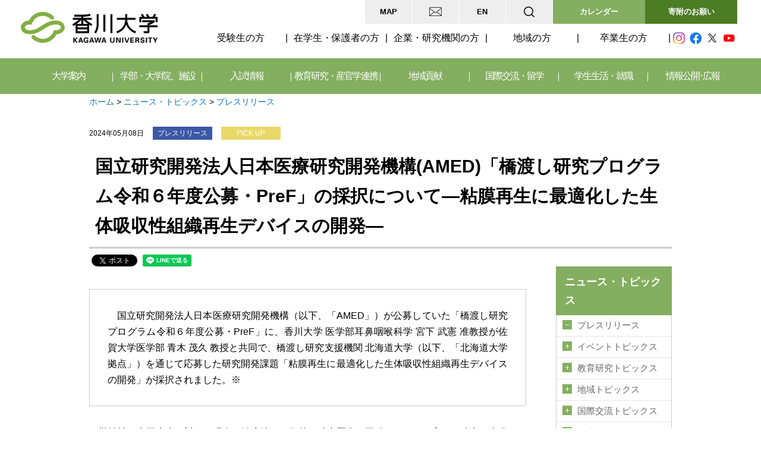

--- FILE ---
content_type: text/html
request_url: https://www.kagawa-u.ac.jp/amedpref/
body_size: 119896
content:
<!doctype html>
<html lang="ja">
    <head>
        <meta http-equiv="X-UA-Compatible" content="IE=edge">
        
<meta http-equiv="content-type" content="text/html; charset=UTF-8" />
<title>香川大学 :: 国立研究開発法人日本医療研究開発機構(AMED)「橋渡し研究プログラム令和６年度公募・PreF」の採択について―粘膜再生に最適化した生体吸収性組織再生デバイスの開発―</title>
<meta name="description" content="香川大学は、「地域に根ざした学生中心の大学」を目指しています。" />
<meta name="generator" content="concrete5" />
<script type="text/javascript">
var CCM_DISPATCHER_FILENAME = '/index.php';var CCM_CID = 31692;var CCM_EDIT_MODE = false;var CCM_ARRANGE_MODE = false;var CCM_IMAGE_PATH = "/updates/concrete5.6.3.3.ja_updater/concrete/images";
var CCM_TOOLS_PATH = "/index.php/tools/required";
var CCM_BASE_URL = "//www.kagawa-u.ac.jp";
var CCM_REL = "";

</script>

<link rel="stylesheet" type="text/css" href="/updates/concrete5.6.3.3.ja_updater/concrete/css/ccm.base.css" />
<script type="text/javascript" src="/updates/concrete5.6.3.3.ja_updater/concrete/js/jquery.js"></script>
<script type="text/javascript" src="/updates/concrete5.6.3.3.ja_updater/concrete/js/ccm.base.js"></script>
<link rel="stylesheet" type="text/css" href="/packages/social_share_lite/blocks/social_share_lite/view.css" />
<script type="text/javascript" src="//media.line.me/js/line-button.js?v=20140411"></script>
<link rel="stylesheet" type="text/css" href="/blocks/asmiller_gallery/view.css" />
<script type="text/javascript" src="/packages/asmiller_gallery/blocks/asmiller_gallery/galleria.js"></script>
<link rel="stylesheet" type="text/css" href="/updates/concrete5.6.3.3.ja_updater/concrete/blocks/next_previous/view.css" />
<style type="text/css"> 
#blockStyle186185Main1895 {background-repeat:no-repeat; } 
</style>
        <meta name="viewport" content="width=device-width, initial-scale=1">
        <meta name = "format-detection" content = "telephone=no">
        <!-- Google Tag Manager -->
        <script>(function(w,d,s,l,i){w[l]=w[l]||[];w[l].push({'gtm.start':
        new Date().getTime(),event:'gtm.js'});var f=d.getElementsByTagName(s)[0],
        j=d.createElement(s),dl=l!='dataLayer'?'&l='+l:'';j.async=true;j.src=
        'https://www.googletagmanager.com/gtm.js?id='+i+dl;f.parentNode.insertBefore(j,f);
        })(window,document,'script','dataLayer','GTM-574J3VZ');</script>
        <!-- End Google Tag Manager -->
        <link rel="stylesheet" href="/themes/kagawa/main.css">
        <link rel="stylesheet" href="/themes/kagawa/css/common.css">
        <link rel="preconnect" href="https://fonts.gstatic.com">
        <link href="https://fonts.googleapis.com/css2?family=Barlow+Semi+Condensed:wght@400;600;700&display=swap"
        rel="stylesheet">
        <link rel="stylesheet" href="/themes/kagawa/css/common_new.css">

        <link rel="stylesheet" type="text/css"
        href="https://cdn.jsdelivr.net/npm/slick-carousel@1.8.1/slick/slick.css?ver=1.8.1" />
        <script type="text/javascript" src="/themes/kagawa/js/jquery.ba-hashchange.js"></script>
        <script type="text/javascript" src="/themes/kagawa/js/menu.js"></script>
        <script type="text/javascript" src="/themes/kagawa/js/jquery.bxslider.min.js"></script>
        <script type="text/javascript" src="/themes/kagawa/js/jquery.cookie.js"></script>
        <script type="text/javascript" src="/themes/kagawa/js/common.js"></script>
        <script type="text/javascript" src="/themes/kagawa/js/picturefill.js"></script>
        <script type="text/javascript" src="/themes/kagawa/js/picturefill.js"></script>
        <script type="text/javascript" src="/themes/kagawa/js/topbtn.js"></script>
        <script type="text/javascript" src="/themes/kagawa/js/common_new.js"></script>
        <!--[if lte IE 9]>
            <script src="/themes/kagawa/js/html5shiv-printshiv.js"></script>
            <script src="/themes/kagawa/js/css3-mediaqueries.js"></script>
        <![endif]-->
        <!--[if IE 8]><meta http-equiv="X-UA-Compatible" content="IE=8"><![endif]-->
            </head>
    <body>
        <!-- Google Tag Manager (noscript) -->
        <noscript><iframe src="https://www.googletagmanager.com/ns.html?id=GTM-574J3VZ"
        height="0" width="0" style="display:none;visibility:hidden"></iframe></noscript>
        <!-- End Google Tag Manager (noscript) -->
    <div id="main">
        <header id="header" class="header">

            <input type="checkbox" id="menu-navibtn" />
            <nav id="navi" role="navigation" aria-label="メインメニュー">
                <label id="navibtn" for="menu-navibtn">
                    <span>
                        <span>メニューを開く</span>
                    </span>
                </label>
                <div class="header-inner">
                    <div class="logo"><a href="/"><img class="ccm-image-block" alt="香川大学" src="/themes/kagawa/images/logo.png" /></a>
                    </div>


                    <nav class="header-utility-navigation">
                        <ul class="wh-navi">
                            <li><a title="アクセス・学内マップ" href="/access/">MAP</a></li>
                            <li><a title="各種お問い合わせ先" href="/contact2/"><img src="/themes/kagawa/images/icon_mail.png" alt=""></a></li>
                            <li><a title="English" href="/english/">EN</a></li>
                        </ul>
                        <div class="search">
                            <input id="search-check1" class="search-check" type="checkbox">
                            <label class="search-label" for="search-check1"><img src="/themes/kagawa/images/icon_search.png"
                                    alt="検索"></label>
                            <div class="search-content">
                                <form action="/search_result/" id="cse-search-box">
                                    <input type="hidden" name="cx" value="46396a6b0873b4b0a" />
                                    <input type="hidden" name="cof" value="FORID:11" />
                                    <input type="hidden" name="ie" value="UTF-8" />
                                    <input type="text" name="q" class="serch-box" value="" placeholder="キーワードで検索" />
                                    <input type="image" src="/themes/kagawa/images/icon_btn_search.png" alt="検索" class="serch-btn">
                                </form>

                            </div>
                        </div>
                        <div class="btn-calender"><a href="/event_calendar/" role="button">カレンダー</a></div>
                        <div class="btn-contribution"><a href="/contribution/18100/" role="button">寄附のお願い</a></div>
                    </nav>
                    <div id="menu">

                        <nav class="target-navigation">
                            <p class="tg-title">訪問者別メニュー</p>
                            <ul class="tg-navi">
                                <li><a title="受験生の方へ" href="/prospective_students/">受験生の方</a></li>
                                <li><a title="在学生・保護者の方へ" href="/students/">在学生・保護者の方</a></li>
                                <li><a title="企業・研究機関の方へ" href="/enterprise/">企業・研究機関の方</a></li>
                                <li><a title="地域の方へ" href="/community/">地域の方</a></li>
                                <li><a title="卒業生の方へ" href="/graduate/">卒業生の方</a></li>
                                <li class="last"><a title="情報公開・広報" href="/public/">情報公開・広報</a></li>
                            </ul>
                            <ul class="sns-navi">
                                <li><a href="https://www.instagram.com/kagawa_university/" target="_blank"><img
                                            src="/themes/kagawa/images/icon_instagram.png" alt="Instagram"></a></li>
                                <li><a href="https://www.facebook.com/kagawauniv" target="_blank"><img src="/themes/kagawa/images/icon_facebook.png"
                                            alt="Facebook"></a></li>
                                <li><a href="https://twitter.com/koho_center1" target="_blank"><img src="/themes/kagawa/images/icon_twitter.png"
                                            alt="Twitter"></a></li>
                                <li><a
                                        href="https://www.youtube.com/c/%E9%A6%99%E5%B7%9D%E5%A4%A7%E5%AD%A6KagawaUniversity" target="_blank"><img
                                            src="/themes/kagawa/images/icon_youtube.png" alt="You Tube"></a></li>
                            </ul>
                        </nav>

                        <p class="glnav-title">目的別メニュー</p>

                        <ul class="global-navigation">
                            <li>
                                <input type="checkbox" class="gnavcheck" id="menu-parent01" name="drop">
                                <label for="menu-parent01" class="glavel"><a href="/information/" class="pc-linknone">大学案内</a></label>
                                <ul class="dropnavi">
                                    <li>
                                        <h2><a href="/information/">大学案内</a></h2>
                                        <dl>
                                            <dt><a title="大学概要" href="/information/outline/">大学概要</a></dt>
                                            <dd>
                                                <ul>
                                                    <li><a title="理念・目標" href="/information/outline/idea/">理念・目標<br />
                                                        </a></li>
                                                    <li><a title="教育上の理念及び３つのポリシー　"
                                                            href="/information/outline/ideal_3policy/">教育上の理念及び３つのポリシー　<br />
                                                        </a>
                                                    </li>
                                                    <li><a title="大学の沿革"
                                                            href="/information/outline/development/">大学の沿革</a></li>
                                                    <li><a title="大学概要資料（ﾊﾟﾝﾌﾚｯﾄ）"
                                                            href="/information/outline/back_number/">大学概要資料（ﾊﾟﾝﾌﾚｯﾄ）</a>
                                                    </li>
                                                    <li><a title="大学憲章" href="/information/outline/charter/">大学憲章</a>
                                                    </li>
                                                    <li><a title="香川大学学生憲章"
                                                            href="/information/outline/10589/">香川大学学生憲章</a></li>
                                                    <li><a title="財務に関する情報"
                                                            href="/information/outline/zaimu/">財務に関する情報</a></li>
                                                    <li><a title="役職員一覧" href="/information/outline/official/">役職員一覧</a>
                                                    </li>
                                                    <li><a title="学生数・役職員数"
                                                            href="/information/outline/number_students/">学生数・役職員数</a>
                                                    </li>
                                                    <li><a title="シンボルマーク"
                                                            href="/information/outline/32174/">シンボルマーク</a>
                                                    </li>
                                                    <li><a title="学歌"
                                                            href="/information/outline/university_song/">学歌</a>
                                                    </li>
                                                    <li><a title="キャラクター・キャッチコピー"
                                                            href="/information/outline/character/">キャラクター</a>
                                                    </li>
                                                </ul>
                                            </dd>
                                        </dl>

                                        <dl>
                                            <dt><a href="/information/self_assessment/">中期目標・中期計画、自己点検・評価</a></dt>
                                            <dd>
                                                <ul>
                                                    <li><a
                                                            href="/information/self_assessment/target/">中期目標・中期計画、ビジョン</a>
                                                    </li>
                                                    <li><a
                                                            href="/information/self_assessment/report/">業務の実績に関する報告書及び評価結果</a>
                                                    </li>
                                                    <li><a title="認証評価（大学機関別、専門職大学院）"
                                                            href="/information/self_assessment/evaluation-uni/">認証評価（大学機関別、専門職大学院）</a>
                                                    </li>
                                                    <li><a title="自己点検・評価報告書、外部評価報告書"
                                                            href="/information/self_assessment/self-check/">自己点検・評価報告書、外部評価報告書</a>
                                                    </li>
                                                    <li><a title="大学評価・学位授与機構による試行的評価"
                                                            href="/information/self_assessment/evaluation_mas/">大学評価・学位授与機構による試行的評価</a>
                                                    </li>
                                                    <li><a title="教員の活動評価"
                                                            href="/information/self_assessment/8548/">教員の活動評価</a>
                                                    </li>
                                                    <li><a title="香川大学の内部質保証について"
                                                            href="/information/self_assessment/27538/">香川大学の内部質保証について</a>
                                                    </li>
                                                </ul>
                                            </dd>
                                        </dl>

                                        <dl>
                                            <dt><a href="/information/approach/">大学の取り組み</a></dt>
                                            <dd>
                                                <ul>
                                                    <li><a href="/information/approach/future/">特色ある教育・教育改革</a></li>
                                                    <li><a
                                                            href="/information/approach/4146/">次世代育成支援対策推進法に基づく行動計画<br /></a>
                                                    </li>
                                                    <li><a href="/information/approach/initiative/">大学の特色ある取り組み</a></li>
                                                    <li><a href="/information/approach/6717/">教育研究水準の向上のための取り組み</a></li>
                                                    <li><a
                                                            href="/information/approach/injustice/">公的研究費等の不正使用防止に関する取組み</a>
                                                    </li>
                                                    <li><a
                                                            href="/information/approach/environment/">環境に対する取り組み・環境報告書</a>
                                                    </li>
                                                    <li><a href="/campus-life/projects/dream/"
                                                            target="_blank">香大生の夢チャレンジプロジェクト事業</a></li>
                                                    <li><a href="/campus-life/projects/monosso/"
                                                            target="_blank">ものっそ香大★チャレンジプログラム</a></li>
                                                    <li><a href="https://www.ec.kagawa-u.ac.jp/campus_life/challenge/"
                                                            target="_blank">経済学部学生チャレンジプロジェクト事業</a></li>
                                                    <li><a title="多様な人材の確保及び育成"
                                                            href="/information/approach/15849/">多様な人材の確保及び育成</a>
                                                    </li>
                                                    <li><a title="女性活躍推進法に基づく行動計画"
                                                            href="/information/approach/17178/">女性活躍推進法に基づく行動計画</a></li>
                                                    <li><a title="香川大学ソーシャルメディア利用に関するポリシー"
                                                            href="/information/approach/22774/">香川ソーシャルメディア利用に関するポリシー</a>
                                                    </li>
                                                    <li>
                                                        <a title="香川大学ハラスメント防止宣言" href="/information/approach/23324/">香川大学ハラスメント防止宣言</a>
                                                    </li>
                                                    <li>
                                                        <a title="香川大学D&I推進宣言" href="/diversity/about/">香川大学D&I推進宣言</a>
                                                    </li>
                                                    <li>
                                                        <a title="防災ソング「そなえたらこわくない」" href="/32824/">防災ソング「そなえたらこわくない」</a>
                                                    </li>
                                                </ul>
                                            </dd>
                                        </dl>

                                        <dl>
                                            <dt><a title="学長室" href="/information/president/">学長室</a></dt>
                                            <dd>
                                                <ul>
                                                        <li><a title="学長プロフィール" href="/information/president/25464/">学長メッセージ</a></li>
                                                </ul>
                                            </dd>
                                            <dt><a title="大学案内・広報誌" href="/information/public/">大学案内・広報誌</a></dt>
                                            <dd>
                                                <ul>
                                                        <li><a title="香川大学案内" href="/information/public/23702/">香川大学案内</a></li>
                                                        <li><a title="かがアド" href="/information/public/kagaado/">かがアド</a></li>
                                                        <li><a title="KADAIGEST" href="/information/public/kadaigest/">KADAIGEST</a></li>
                                                        <li><a title="OLIVE通信" href="/information/public/olive/">OLIVE通信</a></li>
                                                        <li><a title="学生発！情報紙「カダイ。」" href="/information/public/magazine/">学生発！情報紙「カダイ。」</a></li>
                                                </ul>
                                            </dd>
                                            <dt><a title="その他の情報" href="/information/others/" target="_blank">その他の情報</a></dt>
                                            <dd>
                                                <ul>
                                                        <li><a title="香川大学支援基金" href="/kikin/" target="_blank">香川大学支援基金</a></li>
                                                        <li><a title="香川大学校友会" href="/koyukai/" target="_blank">香川大学校友会</a></li>
                                                        <li><a title="教職員採用情報" href="/information/others/9052/">教職員採用情報</a></li>
                                                        <li><a title="男女共同参画推進室" href="http://www.kagawa-u.ac.jp/sankaku/" target="_blank">男女共同参画推進室</a></li>
                                                        <li><a title="共催・後援等の申し込み" href="/information/others/backup/">共催・後援等の申し込み</a></li>
                                                        <li><a title="教員免許状更新講習" href="/cooperation-community/8181/">教員免許状更新講習</a></li>
                                                        <li><a title="東日本大震災関連" href="/information/others/6838/">東日本大震災関連</a></li>
                                                        <li><a title="平成28年熊本地震関連" href="/information/others/kumamoto/">平成28年熊本地震関連</a></li>
                                                </ul>
                                            </dd>
                                        </dl>
                                        <button type="button" class="drop-close pc" onclick="check2Deselection()">閉じる</button>
                                        <p class="sub-all"><a href="/information/">すべてのメニューを見る</a></p>
                                    </li>
                                </ul>

                            </li>
                            <li>
                                <input type="checkbox" class="gnavcheck" id="menu-parent02" name="drop">
                                <label for="menu-parent02" class="glavel"><a href="/faculty/" class="pc-linknone">学部・大学院、施設</a></label>
                                <ul class="dropnavi">
                                    <li>
                                        <h2><a href="/faculty/">学部・大学院、施設</a></h2>
                                        <dl>
                                            <dt><a title="全学共通" href="/faculty/common/">全学共通</a></dt>
                                            <dd>
                                                <ul>
                                                    <li><a title="全学共通教育" href="/faculty/common/commonness/">全学共通教育</a>
                                                    </li>
                                                    <li><a href="//www.kagawa-u.ac.jp/career/">キャリア支援・実学教育</a></li>
                                                    <li><a title="学位に付記する専攻分野の名称"
                                                            href="/faculty/common/7569/">学位に付記する専攻分野の名称</a>
                                                    </li>
                                                </ul>
                                            </dd>
                                            <dt>学部</dt>
                                            <dd>
                                                <ul>
                                                    <li><a title="教育学部" href="https://www.ed.kagawa-u.ac.jp/">教育学部</a>
                                                    </li>
                                                    <li><a title="法学部"
                                                            href="https://www.kagawa-u.ac.jp/kagawa-u_jl/">法学部</a>
                                                    </li>
                                                    <li><a title="経済学部" href="https://www.ec.kagawa-u.ac.jp/">経済学部</a>
                                                    </li>
                                                    <li><a title="医学部" href="https://www.med.kagawa-u.ac.jp/">医学部</a>
                                                    </li>
                                                    <li><a title="創造工学部"
                                                            href="https://www.kagawa-u.ac.jp/kagawa-u_ead/">創造工学部</a>
                                                    </li>
                                                    <li><a title="農学部" href="https://www.ag.kagawa-u.ac.jp/">農学部</a>
                                                    </li>
                                                </ul>
                                            </dd>
                                            <dt><a title="教育学部附属学校園等" href="/faculty/2227/">教育学部附属学校園等</a></dt>
                                            <dd>
                                                <ul>
                                                    <li><a title="附属高松中学校"
                                                            href="https://www.tch.ed.kagawa-u.ac.jp/">附属高松中学校</a>
                                                    </li>
                                                    <li><a title="附属高松小学校"
                                                            href="https://www.ed.kagawa-u.ac.jp/~takasyo/">附属高松小学校</a>
                                                    </li>
                                                    <li><a title="附属幼稚園高松園舎"
                                                            href="https://www.ed.kagawa-u.ac.jp/~ensha/index.html">附属幼稚園高松園舎</a>
                                                    </li>
                                                    <li><a title="附属特別支援学校"
                                                            href="https://fa.fureai-cloud.jp/_view/kagawa-u_tokusi">附属特別支援学校</a>
                                                    </li>
                                                    <li><a title="附属坂出中学校"
                                                            href="http://www.sch.ed.kagawa-u.ac.jp/">附属坂出中学校</a>
                                                    </li>
                                                    <li><a title="附属坂出小学校"
                                                            href="https://www.ed.kagawa-u.ac.jp/~sakasho/">附属坂出小学校</a>
                                                    </li>
                                                    <li><a title="附属幼稚園（坂出）"
                                                            href="https://www.ed.kagawa-u.ac.jp/~fuzokuen/">附属幼稚園（坂出）</a>
                                                    </li>
                                                    <li><a title="特別支援室「すばる」"
                                                            href="https://www.ed.kagawa-u.ac.jp/~tokubetsu/">特別支援室「すばる」</a>
                                                    </li>
                                                    <li><a title="附属教職支援開発センター"
                                                            href="https://www.ed.kagawa-u.ac.jp/~j-cen/">附属教職支援開発センター</a>
                                                    </li>
                                                </ul>
                                            </dd>
                                        </dl>
                                        <dl>
                                            <dt><a href="/faculty/15461/">大学院、専門職大学院</a></dt>
                                            <dd>
                                                <ul>
                                                    <li><a title="創発科学研究科" href="/kagawa-u_sce/">創発科学研究科</a></li>
                                                    <li><a title="医学系研究科" href="/faculty/15461/14753/">医学系研究科</a></li>
                                                    <li><a title="農学研究科" href="/faculty/15461/14763/">農学研究科</a></li>
                                                    <li><a href="/faculty/15461/14705/">教育学研究科</a></li>
                                                    <li><a title="地域マネジメント研究科" href="/faculty/15461/management/">地域マネジメント研究科</a></li>
                                                    <li><a title="愛媛大学大学院連合農学研究科" href="http://rendai.agr.ehime-u.ac.jp/" target="_blank">愛媛大学大学院との連合農学研究科</a></li>
                                                </ul>
                                            </dd>
                                            <dt><a title="図書館、博物館" href="/faculty/facilities/">図書館、博物館</a></dt>
                                            <dd>
                                                <ul>
                                                    <li><a title="図書館" href="https://opac.lib.kagawa-u.ac.jp/drupal/chuo"
                                                            target="_blank">図書館</a>
                                                    </li>
                                                    <li><a title="博物館" href="http://www.museum.kagawa-u.ac.jp/"
                                                            target="_blank">博物館</a></li>
                                                </ul>
                                            </dd>
                                            <dt><a title="附属病院" href="/faculty/hospital/">附属病院</a></dt>
                                            <dd>
                                                <ul>
                                                    <li><a title="医学部附属病院" href="https://www.med.kagawa-u.ac.jp/hosp/"
                                                            target="_blank">医学部附属病院</a></li>
                                                </ul>
                                            </dd>
                                            <dt><a title="機構" href="/faculty/kikou/">機構</a></dt>
                                            <dd>
                                                <ul>
                                                    <li><a title="国際希少糖研究教育機構" href="https://www.kagawa-u.ac.jp/IIRSRE/"
                                                            target="_blank">国際希少糖研究教育機構</a></li>
                                                    <li><a title="四国危機管理教育・研究・地域連携推進機構"
                                                            href="https://www.kagawa-u.ac.jp/iecms/"
                                                            target="_blank">四国危機管理教育・研究・地域連携推進機構</a></li>
                                                </ul>
                                            </dd>
                                        </dl>
                                        <dl class="w46">
                                            <dt><a title="センター、室" href="/faculty/centers/">センター、室</a></dt>
                                            <dd>
                                            <ul>
                                                    <li><a href="/faculty/centers/corporation/">法人本部</a></li>
                                                    <li><a title="学長戦略室" href="/faculty/centers/20811/">学長戦略室</a></li>
                                                    <li><a title="研究戦略室" href="/faculty/centers/25142/">研究戦略室</a></li>
                                                    <li><a title="地域・産官学連携戦略室" href="/faculty/centers/20396/">産官学連携統括本部（地域・産官学連携戦略室）</a></li>
                                                    <li><a title="ダイバーシティ推進室" href="/diversity/" target="_blank">ダイバーシティ推進室</a></li>
                                                    <li><a title="イノベーションデザイン研究所" href="https://kidi.kagawa-u.ac.jp/" target="_blank">イノベーションデザイン研究所</a></li>
                                                    <li><a title="総合情報センター" href="https://www.itc.kagawa-u.ac.jp/" target="_blank">情報メディアセンター</a></li>
                                                    <li><a title="サイバーセキュリティセンター" href="https://csc.kagawa-u.ac.jp/" target="_blank">サイバーセキュリティセンター</a></li>
                                                    <li><a title="大学教育基盤センター" href="/high-edu/" target="_blank">大学教育基盤センター</a></li>
                                                    <li><a title="学生支援センター" href="/faculty/centers/ssc/">学生支援センター</a></li>
                                                    <li><a title="キャリア支援センター" href="https://www.kagawa-u.ac.jp/career/" target="_blank">キャリア支援センター</a></li>
                                                    <li><a title="地域人材共創センター" href="https://rhrd-center.kagawa-u.ac.jp/" target="_blank">地域人材共創センター</a></li>
                                                    <li><a title="微細構造デバイス統合研究センター" href="/faculty/centers/kagawa_mems/" target="_blank">微細構造デバイス統合研究センター</a></li>
                                                    <li><a title="バイオインフォマティクス解析センター" href="https://www.bioinformatics.kagawa-u.ac.jp/" target="_blank" rel="noopnener">バイオインフォマティクス解析センター</a></li>
                                                    <li><a title="インターナショナルオフィス" href="/kuio/" target="_blank">インターナショナルオフィス</a></li>
                                                    <li><a title="留学生センター" href="/kuio/isc/index.html" target="_blank">留学生センター</a></li>
                                                </ul>
                                                <ul>
                                                    <li><a title="施設環境部" href="https://www.kagawa-u.ac.jp/kankyoukanri/">施設環境部</a></li>
                                                    <li><a title="教育戦略室" href="/faculty/centers/education_strategy/">教育戦略室</a></li>
                                                    <li><a title="情報戦略室" href="/faculty/centers/26897/">情報戦略室</a></li>
                                                    <li><a href="/faculty/centers/pro/">広報室</a></li>
                                                    <li><a title="大学連携e-Learning教育支援センター四国" href="https://chipla-e.ucel.kagawa-u.ac.jp/" target="_blank">大学連携e-Learning教育支援センター四国</a></li>
                                                    <li><a title="情報化推進統合拠点" href="https://ici.kagawa-u.ac.jp/" target="_blank">情報化推進統合拠点</a></li>
                                                    <li><a title="教育情報推進支援センター" href="https://eisc.kagawa-u.ac.jp/" target="_blank">教育情報推進支援センター</a></li>
                                                    <li><a title="教育推進統合拠点" href="/faculty/centers/31693/" target="_blank">教育推進統合拠点</a></li>
                                                    <li><a title="アドミッションセンター" href="/faculty/centers/25551/" target="_blank">アドミッションセンター</a></li>
                                                    <li><a title="バリアフリー支援室" href="https://www.kagawa-u.ac.jp/bf-support/" target="_blank">バリアフリー支援室</a></li>
                                                    <li id="header--limit"><a title="リキャリスキル教学センター" href="/faculty/centers/edu-graduate/">リキャリスキル教学センター</a></li>
                                                    <li><a title="研究基盤センター" href="/faculty/centers/rfcst/" target="_blank">研究基盤センター</a></li>
                                                    <li><a title="瀬戸内圏研究センター" href="/faculty/centers/27261/" target="_blank">瀬戸内圏研究センター</a></li>
                                                    <li><a title="産学連携・知的財産センター" href="/faculty/centers/23894/" target="_blank">産学連携・知的財産センター</a></li>
                                                    <li><a title="国際研究支援センター" href="/kuio/circ/index.html">国際研究支援センター</a></li>
                                                    <li><a title="保健管理センター" href="https://www.kagawa-u.ac.jp/health/" target="_blank">保健管理センター</a></li>
                                                </ul>
                                            </dd>
                                            <dt>附属農場</dt>
                                            <dd>
                                                <ul>
                                                    <li><a title="農学部附属農場" href="https://www.ag.kagawa-u.ac.jp/farm/"
                                                            target="_blank">農学部附属農場</a></li>
                                                </ul>
                                            </dd>
                                        </dl><button type="button" class="drop-close pc" onclick="check2Deselection()">閉じる</button>
                                        <p class="sub-all"><a href="/faculty/">すべてのメニューを見る</a></p>
                                    </li>
                                </ul>

                            </li>
                            <li>
                                <input type="checkbox" class="gnavcheck" id="menu-parent03" name="drop">
                                <label for="menu-parent03" class="glavel"><a href="/admission/" class="pc-linknone">入試情報</a></label>
                                <ul class="dropnavi">
                                    <li>
                                        <h2><a href="/admission/">入試情報</a></h2>
                                        <dl>
                                            <dt><a href="/admission/admission/">アドミッションポリシー</a></dt>
                                            <dd>
                                                <ul>
                                                    <li><a href="/admission/admission/">アドミッションポリシー</a></li>
                                                </ul>
                                            </dd>
                                            <dt><a href="/admission/16987/">インターネット出願・進学支援サイト</a></dt>
                                            <dd>
                                                <ul>
                                                    <li><a href="/admission/16987/">インターネット出願・進学支援サイト</a></li>
                                                </ul>
                                            </dd>
                                            <dt><a title="募集要項・選抜要項（学部入試）" href="/admission/admission_guide/">募集要項・選抜要項（学部入試）</a></dt>
                                            <dd>
                                                <ul>
                                                    <li><a title="募集要項・選抜要項"
                                                            href="/admission/admission_guide/">募集要項・選抜要項</a>（学部入試）
                                                    </li>
                                                </ul>
                                            </dd>
                                        </dl>
                                        <dl>
                                            <dt><a href="/admission/entrance_exam/">学部入試情報</a></dt>
                                            <dd>
                                                <ul>
                                                    <li><a
                                                            href="https://www.kagawa-u.ac.jp/admission/entrance_exam/25350/">各種入試概要</a>
                                                    </li>
                                                    <li><a
                                                            href="https://www.kagawa-u.ac.jp/admission/entrance_exam/change/">入試内容の変更点</a>
                                                    </li>
                                                    <li><a
                                                            href="https://www.kagawa-u.ac.jp/admission/entrance_exam/application/">入試実施状況</a>
                                                    </li>
                                                    <li><a
                                                            href="/admission/entrance_exam/admis-judge/">出願資格の個別審査</a>
                                                    </li>
                                                    <li><a
                                                            href="/admission/entrance_exam/admis-judge-2/">受験上の配慮案内</a>
                                                    </li>
                                                    <li><a
                                                            href="https://www.kagawa-u.ac.jp/admission/entrance_exam/4192/">個人成績開示申請</a>
                                                    </li>
                                                    <li><a
                                                            href="https://www.kagawa-u.ac.jp/admission/entrance_exam/past_exam/">入試過去問題</a>
                                                    </li>
                                                    <li><a
                                                            href="/admission/entrance_exam/exemption/">被災者に対する検定料の免除について</a>
                                                    </li>
                                                </ul>
                                            </dd>
                                            <dt><a href="/admission/transfer-graduate/">大学院入試情報</a></dt>
                                            <dd>
                                                <ul>
                                                    <li><a
                                                            href="/admission/transfer-graduate/graduate_school/">大学院入試概要</a>
                                                    </li>
                                                </ul>
                                            </dd>
                                        </dl>
                                        <dl>
                                            <dt><a title="合格者発表" href="/admission/result/">合格者発表</a></dt>
                                            <dd>
                                                <ul>
                                                    <li><a title="合格者発表、【注意】入試合否連絡等の詐欺について"
                                                            href="/admission/result/5316/">合格者発表</a>
                                                    </li>
                                                </ul>
                                            </dd>
                                            <dt><a href="/admission/briefing/">入試イベント情報</a></dt>
                                            <dd>
                                                <ul>
                                                    <li><a
                                                            href="https://www.kagawa-u.ac.jp/admission/briefing/opencampusinfo/">オープンキャンパス</a>
                                                    </li>
                                                    <li><a
                                                            href="https://www.kagawa-u.ac.jp/admission/briefing/chat/">各地区での進学相談会</a>
                                                    </li>
                                                    <li><a
                                                            href="https://www.kagawa-u.ac.jp/admission/briefing/seminar_n/">国立大学合同入試セミナー</a>
                                                    </li>
                                                </ul>
                                            </dd>
                                            <dt><a href="/admission/25353/">学校教員の皆様へ</a></dt>
                                            <dd>
                                                <ul>
                                                    <li><a
                                                            href="https://www.kagawa-u.ac.jp/admission/25353/visit/">大学訪問</a>
                                                    </li>
                                                    <li><a
                                                            href="https://www.kagawa-u.ac.jp/admission/25353/highschool/">進学説明会等への講師派遣</a>
                                                    </li>
                                                    <li><a
                                                            href="https://www.kagawa-u.ac.jp/admission/25353/university/">入試懇談会</a>
                                                    </li>
                                                </ul>
                                            </dd>
                                        </dl>
                                        <dl>
                                            <dt><a href="/admission/catalogs/">資料請求</a></dt>
                                            <dd>
                                                <ul>
                                                    <li><a href="/admission/catalogs/">資料請求</a></li>
                                                </ul>
                                            </dd>
                                            <dt><a href="/admission/information/">関連情報</a></dt>
                                            <dd>
                                                <ul>
                                                    <li><a
                                                            href="https://www.kagawa-u.ac.jp/campus-life/tuition-info/">授業料・入学料・奨学金・保険制度</a>
                                                    </li>
                                                    <li><a
                                                            href="https://www.kagawa-u.ac.jp/campus-life/student_life/residence/">学生寮</a>
                                                    </li>
                                                    <li><a
                                                            href="https://www.kagawa-u.ac.jp/campus-life/student_life/extracurricular-info/">課外活動・サークル</a>
                                                    </li>
                                                    <li><a
                                                            href="https://www.kagawa-u.ac.jp/international/to-international-students/hope-kagawa/">香川大学への留学案内</a>
                                                    </li>
                                                    <li><a
                                                            href="https://www.kagawa-u.ac.jp/prospective_students/">受験生の方へ</a>
                                                    </li>
                                                </ul>
                                            </dd>
                                        </dl>
                                        <button type="button" class="drop-close pc" onclick="check2Deselection()">閉じる</button>
                                        <p class="sub-all"><a href="/admission/">すべてのメニューを見る</a>
                                        </p>
                                    </li>
                                </ul>

                            </li>
                            <li>
                                <input type="checkbox" class="gnavcheck" id="menu-parent04" name="drop">
                                <label for="menu-parent04" class="glavel"><a href="/research/" class="pc-linknone">教育研究・産官学連携</a></label>
                                <ul class="dropnavi">
                                    <li>
                                        <h2><a href="/research/">教育研究・産官学連携</a></h2>
                                        <dl>
                                            <dt><a title="教育" href="/research/education/">教育</a></dt>
                                            <dd>
                                                <ul>
                                                    <li><a title="DRI教育"
                                                            href="/high-edu/students/dri/">DRI教育</a>
                                                    </li>
                                                    <li><a title="数理・データサイエンス・AIリテラシープログラム"
                                                            href="/research/education/27230/">数理・データサイエンス・AIリテラシープログラム</a>
                                                    </li>
                                                    <li><a title="数理・データサイエンス・AI応用基礎プログラム"
                                                            href="/high-edu/students/dri/mmdsai_program/">数理・データサイエンス・AI応用基礎プログラム</a>
                                                    </li>
                                                    <li><a title="香川大学ネクストプログラム（特別教育プログラム）"
                                                            href="/research/education/10373/">香川大学ネクストプログラム（特別教育プログラム）</a>
                                                    </li>
                                                    <li><a title="初等・中等教育との連携"
                                                            href="/research/education/coordination_junior_school/">初等・中等教育との連携</a>
                                                    </li>
                                                    <li><a title="オープンバッジ"
                                                            href="/research/education/30873/">オープンバッジ</a>
                                                    </li>
                                                    <li><a title="ティーチング・フェロー（TF）"
                                                            href="/research/education/30874/">ティーチング・フェロー（TF）</a>
                                                    </li>
                                                    <li><a title="学生表彰"
                                                            href="/research/education/30875/">学生表彰</a>
                                                    </li>
                                                    <li><a title="教育改善のためのアンケート等"
                                                            href="/research/education/30844/">教育改善のためのアンケート等</a>
                                                    </li>
                                                    <li><a title="教育戦略室"
                                                            href="/faculty/centers/education_strategy/">教育戦略室</a>
                                                    </li>
                                                </ul>
                                            </dd>
                                            <dt><a title="研究情報" href="/research/research-info/">研究情報</a></dt>
                                            <dd>
                                                <ul>
                                                    <li><a title="研究シーズ集"
                                                            href="https://www.kagawa-u.ac.jp/faculty/centers/23894/24021/">研究シーズ集<br /></a>
                                                    </li>
                                                    <li><a title="研究者情報システム（KaRDS）"
                                                            href="http://www.kards.kagawa-u.ac.jp/search/index.html">研究者情報システム（KaRDS）</a>
                                                    </li>
                                                    <li><a title="学術情報リポジトリ「OLIVEⅢ」"
                                                            href="https://kagawa-u.repo.nii.ac.jp/" target="_blank" rel="noopener">
                                                            学術情報リポジトリ「OLIVEⅢ」</a></li>
                                                    <li><a title="研究に関する各種統計情報"
                                                            href="/research/research-info/statistics/">研究に関する各種統計情報</a>
                                                    </li>
                                                    <li><a title="研究設備・機器の共用について"
                                                            href="https://www.kagawa-u.ac.jp/research/research-info/24033/">研究設備・機器の共用について</a>
                                                    </li>
                                                    <li><a title="競争的研究費等における制度改善"
                                                            href="/research/research-info/27256/">競争的研究費等における制度改善</a>
                                                    </li>
                                                    <li><a title="研究戦略室"
                                                            href="/faculty/centers/25142/">研究戦略室</a>
                                                    </li>
                                                    <li><a title="日本学術振興会特別研究員"
                                                            href="/research/research-info/31311/">日本学術振興会特別研究員</a>
                                                    </li>
                                                    <li><a title="研究データポリシー"
                                                            href="/research/research-info/31547/">研究データポリシー</a>
                                                    </li>
                                                    <li><a title="オープンアクセス方針"
                                                            href="/research/research-info/32275/">オープンアクセス方針</a>
                                                    </li>
                                                    <li><a title="公的研究費の不正使用防止及び研究活動の不正防止に関する取組み"
                                                            href="/research/research-info/injustice/">公的研究費の不正使用防止及び研究活動の不正防止に関する取組み</a>
                                                    </li>
                                                </ul>
                                            </dd>
                                        </dl>
                                        <dl class="w46">
                                            <dt><a href="/research/projects/">文科省等から採択されたプロジェクト</a></dt>
                                            <dd>
                                                <ul>
                                                    <li><a
                                                            href="/research/projects/edu-port/">文部科学省「日本型教育の海外展開（EDU-Portニッポン）」</a>
                                                    </li>
                                                    <li><a href="https://www.kagawa-u.ac.jp/files/1213/7534/4376/0801Brunei.pdf"
                                                            target="_self">ﾌﾞﾙﾈｲ･ﾀﾞﾙｻﾗｰﾑ国と日本国における糖尿病及び肥満の比較研究を通じた国際貢献</a>
                                                    </li>
                                                    <li><a href="https://www.kagawa-u.ac.jp/files/2713/6800/1662/0508shikoku.pdf"
                                                            target="_self">四国におけるe-Knowledgeを基盤とした大学間連携による大学教育の共同実施</a>
                                                    </li>
                                                    <li><a href="https://www.kagawa-u.ac.jp/files/2713/6800/1662/0508shikoku.pdf"
                                                            target="_self">四国産学官連携イノベーション共同推進機構</a></li>
                                                    <li><a href="https://www.med.kagawa-u.ac.jp/%7Eccc/pro/index.html"
                                                            target="_self">中国・四国高度がんプロ養成基盤プログラム </a></li>
                                                    <li><a href="https://www.ed.kagawa-u.ac.jp/%7Ecst/index.html"
                                                            target="_self">香川CST養成拠点構築事業</a></li>
                                                    <li><a href="https://www.kagawa-u.ac.jp/arim/" target="_blank" rel="noopener">マテリアル先端リサーチインフラ事業</a></li>
                                                </ul>
                                                <ul>
                                                    <li><a href="https://www.kagawa-u.ac.jp/topics/education/coc/"
                                                            target="_self">自治体連携による瀬戸内地域の活性化と地（知）の拠点整備</a></li>
                                                    <li><a href="http://snuc-ac.adm.ehime-u.ac.jp/"
                                                            target="_self">四国地区国立大学連合アドミッションセンターの設置とAO入試の共同実施</a></li>
                                                    <li><a href="https://www.kagawa-u.ac.jp/dpec/"
                                                            target="_self">四国防災・危機管理特別プログラム共同開設による専門家の養成</a></li>
                                                    <li><a href="/research/projects/6/"
                                                            target="_self">日本・インドネシアの農山漁村で展開する６大学協働サービスラーニング・ プログラム</a>
                                                    </li>
                                                    <li><a href="https://www.kagawa-u.ac.jp/nanoplatform/"
                                                            target="_self">ナノテクノロジープラットフォーム事業</a></li>
                                                    <li><a href="https://www.kagawa-u.ac.jp/ccip/inno/"
                                                            target="_self">かがわ健康関連製品開発地域</a></li>
                                                    <li><a href="/research/projects/31359/" target="_self">地域密着型イノベーションを可能とする次世代研究者育成プログラム</a></li>
                                                </ul>
                                            </dd>
                                        </dl>
                                        <dl>
                                            <dt><a title="産官学連携" href="/research/industrial/">産官学連携</a></dt>
                                            <dd>
                                                <ul>
                                                    <li><a title="地域・産官学連携戦略室"
                                                            href="https://www.kagawa-u.ac.jp/faculty/centers/20396/">地域・産官学連携戦略室</a>
                                                    </li>
                                                    <li><a href="/research/industrial/cooperation/"
                                                            target="_self">企業等と大学との共同研究</a>
                                                    </li>
                                                    <li><a href="/research/industrial/fund_research/"
                                                            target="_self">企業等からの受託研究</a>
                                                    </li>
                                                    <li><a href="/research/industrial/fund_examination/"
                                                            target="_self">企業等からの受託試験</a></li>
                                                    <li><a href="https://www.kagawa-u.ac.jp/faculty/centers/23894/#technicalConsultation"
                                                            target="_self">技術相談</a></li>
                                                    <li><a href="/research/industrial/contribution/"
                                                            target="_self">寄附金制度</a>
                                                    </li>
                                                    <li><a href="/research/industrial/guide/" target="_self">各種研究員</a>
                                                    </li>
                                                    <li><a href="/research/industrial/inquiry/">産官学連携に関する問い合わせ</a></li>
                                                </ul>
                                            </dd>
                                        </dl>
                                        <button type="button" class="drop-close pc" onclick="check2Deselection()">閉じる</button>
                                        <p class="sub-all"><a href="/research/">すべてのメニューを見る</a></p>
                                    </li>

                                </ul>
                            </li>

                            </li>
                            <li>
                                <input type="checkbox" class="gnavcheck" id="menu-parent05" name="drop">
                                <label for="menu-parent05" class="glavel"><a href="/cooperation-community/" class="pc-linknone">地域貢献</a></label>
                                <ul class="dropnavi">
                                    <li>
                                        <h2><a href="/cooperation-community/">地域貢献</a></h2>
                                        <dl>
                                            <dt><a title="地域との連携" href="/cooperation-community/local/">地域との連携</a></dt>
                                            <dd>
                                                <ul>
                                                    <li><a title="地域・産官学連携戦略室" href="/faculty/centers/20396/">地域・産官学連携戦略室</a> </li>
                                                    <li><a title="瀬戸内国際芸術祭への参加と協力" href="/cooperation-community/local/27076/">瀬戸内国際芸術祭への参加と協力</a></li>
                                                    <li><a title="学生たちの活動（香大生の夢チャレンジプロジェクト事業）" href="/campus-life/projects/dream/">学生たちの活動（香大生の夢チャレンジプロジェクト事業）</a></li>
                                                    <li><a title="大学・地域共創プラットフォーム香川" href="https://chiiki-pf.kagawa-u.ac.jp" target="_blank">大学・地域共創プラットフォーム香川</a></li>
                                                </ul>
                                            </dd>
                                        </dl>
                                        <dl>
                                            <dt><a title="出前講義・講演会等講師派遣" href="/cooperation-community/dispatch/">出前講義・講演会等講師派遣</a></dt>
                                            <dd>
                                                <ul>
                                                    <li><a title="出前講義・講演会等講師派遣"
                                                            href="/cooperation-community/dispatch/">出前講義・講演会等講師派遣</a>
                                                    </li>
                                                </ul>
                                            </dd>
                                        </dl>
                                        <dl>
                                            <dt><a href="/cooperation-community/course/" target="_self">公開講座、科目等履修生</a></dt>
                                            <dd>
                                                <ul>
                                                    <li><a href="/cooperation-community/course/regional/"
                                                            target="_self">公開講座・サテライトオフィス・リカレント専門講座</a></li>
                                                    <li><a href="/cooperation-community/course/auditor/"
                                                            target="_self">科目等履修生</a>
                                                    </li>
                                                    <li><a title="高校生を対象とした公開授業"
                                                            href="/cooperation-community/course/20433/">高校生を対象とした公開授業</a>
                                                    </li>
                                                </ul>
                                            </dd>
                                        </dl>
                                        <dl>
                                            <dt><a href="/cooperation-community/facilities/">施設の利用</a></dt>
                                            <dd>
                                                <ul>
                                                    <li><a href="/cooperation-community/facilities/general_opening/"
                                                            target="_self">図書館の一般開放</a></li>
                                                    <li><a href="/cooperation-community/facilities/10600/"
                                                            target="_self">貸付可能施設の案内</a></li>
                                                </ul>
                                            </dd>
                                            <dt>免許法認定公開講座・認定通信教育</dt>
                                            <dd>
                                                <ul>
                                                    <li><a title="小学校外国語のための免許法認定講習等実施事業"
                                                            href="/cooperation-community/17981/">小学校外国語のための免許法認定講習等実施事業</a>
                                                    </li>
                                                </ul>
                                            </dd>
                                        </dl>
                                        <button type="button" class="drop-close pc" onclick="check2Deselection()">閉じる</button>
                                        <p class="sub-all"><a href="/cooperation-community/">すべてのメニューを見る</a>
                                        </p>
                                    </li>
                                </ul>

                            </li>
                            <li>
                                <input type="checkbox" class="gnavcheck" id="menu-parent06" name="drop">
                                <label for="menu-parent06" class="glavel"><a href="/international/" class="pc-linknone">国際交流・留学</a></label>
                                <ul class="dropnavi">
                                    <li>
                                    <h2><a href="/international/">国際交流・留学</a></h2>

                                        <dl>
                                            <dt><a href="/international/policy/">方針、組織</a></dt>
                                            <dd>
                                                <ul>
                                                    <li><a href="/information/approach/6645/">国際化の基本方針と重点戦略課題</a></li>
                                                    <li><a href="/kuio/">インターナショナルオフィス</a></li>
                                                    <li><a href="/international/policy/base/">海外教育研究交流拠点</a></li>
                                                    <li><a href="/international/policy/homecoming/">帰国留学生ネットワーク</a></li>
                                                    <li><a href="/international/policy/conference/">香川県留学生等国際交流連絡協議会</a>
                                                    </li>
                                                </ul>
                                            <dt><a href="/international/agreement/">国際交流</a></dt>
                                            <dd>
                                                <ul>
                                                    <li><a href="/kuio/circ/">国際研究支援センター</a></li>
                                                    <li><a href="/international/agreement/list_agreement/">大学間協定一覧</a>
                                                    </li>
                                                    <li><a href="/international/agreement/list_departments/">部局間協定一覧</a>
                                                    </li>
                                                    <li><a href="/international/agreement/4820/">連携協力協定一覧</a></li>
                                                    <li><a href="/international/agreement/6743/">学術交流協定校との交流実績一覧</a>
                                                    </li>
                                                </ul>
                                            </dd>
                                        </dl>
                                        <dl>
                                            <dt><a href="/international/abroad/">留学</a></dt>
                                            <dd>
                                                <ul>
                                                    <li><a href="/kuio/study_abroad/">海外留学相談窓口</a></li>
                                                    <li><a
                                                            href="/research/education/10373/">ネクストプログラム（グローバル人材育成プログラム）</a>
                                                    </li>
                                                </ul>
                                            </dd>
                                            <dt><a href="/international/facilities/">国際交流施設</a></dt>
                                            <dd>
                                                <ul>
                                                    <li><a href="/kuio/englishcafe/"
                                                            target="_blank">グローバル・カフェ（OLIVE　SQUARE　2階）</a></li>
                                                </ul>
                                            </dd>
                                        </dl>
                                        <dl>
                                            <dt><a href="/international/to-international-students/">外国人留学生へ</a></dt>
                                            <dd>
                                                <ul>
                                                    <li><a href="/kuio/isc/">留学生センター（教育プログラム、奨学金など）</a></li>
                                                    <li><a href="/international/to-international-students/hope-kagawa/"
                                                            target="_self">外国人学生のための入学案内</a></li>
                                                    <li><a
                                                            href="/international/to-international-students/ife_guide/">生活ガイドブック、在留資格手続</a>
                                                    </li>
                                                    <li><a href="/international/to-international-students/5499/"
                                                            target="_self">留学生会館</a></li>
                                                    <li><a
                                                            href="/international/to-international-students/6784/">ＴＡ・ＲＡによるサポート、チューター制度</a>
                                                    </li>
                                                    <li><a
                                                            href="/international/to-international-students/6798/">英語による授業について</a>
                                                    </li>
                                                </ul>
                                            </dd>
                                            <dt><a href="/international/statistics/">統計データ</a></dt>
                                            <dd>
                                                <ul>
                                                    <li><a href="/international/statistics/number/">在籍留学生数、就職状況</a></li>
                                                    <li><a
                                                            href="/international/statistics/acceptance_researchers/">外国人研究者の受入数</a>
                                                    </li>
                                                    <li><a
                                                            href="/international/statistics/dispatch_teacher/">教員の海外派遣</a>
                                                    </li>
                                                    <li><a href="/international/statistics/6742/">国際共同研究実績</a></li>
                                                </ul>
                                            </dd>
                                        </dl>

                                        <dl>
                                            <dt><a href="/international/links/">各学部の国際交流</a></dt>
                                            <dd>
                                                <ul>
                                                    <li><a href="https://www.ed.kagawa-u.ac.jp/international/agreements.html"
                                                            target="_blank">教育学部</a></li>
                                                    <li><a
                                                            href="https://www.kagawa-u.ac.jp/kagawa-u_jl/topics/11198/">法学部</a>
                                                    </li>
                                                    <li><a href="https://www.ec.kagawa-u.ac.jp/international/"
                                                            target="_blank">経済学部</a></li>
                                                    <li><a href="https://www.med.kagawa-u.ac.jp/%7Einternational/"
                                                            target="_blank">医学部</a></li>
                                                    <li><a
                                                            href="https://www.kagawa-u.ac.jp/kagawa-u_ead/19937/">創造工学部</a>
                                                    </li>
                                                    <li><a href="https://www.ag.kagawa-u.ac.jp/?page_id=53"
                                                            target="_blank">農学部</a></li>
                                                </ul>
                                            </dd>
                                        </dl>
                                        <button type="button" class="drop-close pc" onclick="check2Deselection()">閉じる</button>
                                        <p class="sub-all"><a href="/international/">すべてのメニューを見る</a></p>
                                    </li>
                                </ul>
                            </li>
                            <li>
                                <input type="checkbox" class="gnavcheck" id="menu-parent07" name="drop">
                                <label for="menu-parent07" class="glavel"><a href="/campus-life/" class="pc-linknone">学生生活・就職</a></label>
                                <ul class="dropnavi">
                                    <li>
                                        <h2><a href="/campus-life/">学生生活・就職</a></h2>
                                        <dl>
                                            <dt><a title="授業、履修" href="/campus-life/about-class/">授業、履修</a></dt>
                                            <dd>
                                                <ul>
                                                    <li><a title="新教務システム「カダサポ」"
                                                            href="/campus-life/about-class/30394/">新教務システム「カダサポ」</a>
                                                    </li>
                                                    <li><a title="新出席情報システム「i-Compass」"
                                                            href="/campus-life/about-class/30395/">新出席情報システム「i-Compass」</a>
                                                    </li>
                                                    <li><a title="履修登録（教務システム(DreamCampus)）"
                                                            href="/campus-life/about-class/system/">履修登録（教務システム(DreamCampus)）</a>
                                                    </li>
                                                    <li><a href="https://kadai-moodle.kagawa-u.ac.jp/"
                                                            target="_blank">香川大学Moodle(e-learning)</a></li>
                                                    <li><a title="休講・補講情報"
                                                            href="/campus-life/about-class/4840/">休講・補講情報</a></li>
                                                    <li><a title="シラバス"
                                                            href="/campus-life/about-class/syllabus/">シラバス</a></li>
                                                    <li><a title="学年暦・授業時間、定期試験時間割"
                                                            href="/campus-life/about-class/timetable/">学年暦・授業時間、定期試験時間割</a>
                                                    </li>
                                                    <li><a title="成績評価、卒業（修了）の認定基準・必要単位数"
                                                            href="/campus-life/about-class/about-record/">成績評価、卒業（修了）の認定基準・必要単位数</a>
                                                    </li>
                                                    <li><a title="学習サポート"
                                                            href="/campus-life/about-class/study_support/">学習サポート</a>
                                                    </li>
                                                    <li><a title="他学部履修のすすめ"
                                                            href="/campus-life/about-class/32951/">他学部履修のすすめ</a>
                                                    </li>
                                                    <li><a title="単位互換制度、特別聴講学生"
                                                            href="/campus-life/about-class/credit-transfer-system/">単位互換制度、特別聴講学生</a>
                                                    </li>
                                                    <li><a title="電子資料（電子ブック）"
                                                            href="https://w3.lib.kagawa-u.ac.jp/?page_id=2074" target="_blank" rel="noopener">電子資料（電子ブック）</a>
                                                    </li>
                                                </ul>
                                            </dd>
                                        </dl>
                                        <dl>
                                            <dt><a title="学生生活の手引き" href="/campus-life/student_life/">学生生活の手引き</a></dt>
                                            <dd>
                                                <ul>
                                                        <li>
                                                        <a title="学生関係の事務窓口" href="/campus-life/student_life/clerical-students/">学生関係の事務窓口</a>
                                                        </li>
                                                        <li>
                                                        <a title="相談窓口" href="/campus-life/student_life/qa/">相談窓口</a>
                                                        </li>
                                                        <li>
                                                        <a title="障がい学生サポート" href="/campus-life/student_life/6557/">障がい学生サポート</a>
                                                        </li>
                                                        <li>
                                                        <a title="課外活動・サークル" href="/campus-life/student_life/extracurricular-info/">課外活動・サークル</a>
                                                        </li>
                                                        <li>
                                                        <a title="キャンパス間シャトルバス、時刻表・運行予定表・バス停案内図" href="/campus-life/student_life/shuttle-bus/">キャンパス間シャトルバス、時刻表・運行予定表・バス停案内図</a>
                                                        </li>
                                                        <li>
                                                        <a href="/campus-life/student_life/adjustment-of-status/">届出・願出等手続き一覧（休学願/復学願/退学願/課外活動関係など）</a>
                                                        </li>
                                                        <li>
                                                        <a title="国民年金の学生納付特例制度" href="/campus-life/student_life/7633/">国民年金の学生納付特例制度</a>
                                                        </li>
                                                        <li>
                                                        <a title="国民年金の学生納付特例制度" href="/campus-life/student_life/26945/">キャンパスメンバーズ制度</a>
                                                        </li>
                                                        <li>
                                                        <a title="学生証" href="/campus-life/student_life/student-id/">学生証</a>
                                                        </li>
                                                        <li>
                                                        <a title="拾得物・遺失物・盗難 " href="/campus-life/student_life/lost-found/">拾得物・遺失物・盗難</a>
                                                        </li>
                                                        <li>
                                                        <a title="学生寮" href="/campus-life/student_life/residence/">学生寮</a>
                                                        </li>
                                                        <li>
                                                        <a title="OLIVE SQUARE、図書館施設、自習室・自主学習スペース、休息場所" href="/campus-life/student_life/olive-square/">OLIVE SQUARE、図書館施設、自習室・自主学習スペース、休息場所</a>
                                                        </li>
                                                        <li>
                                                        <a title="アルバイト・下宿の斡旋 " href="/campus-life/student_life/mediation/">アルバイト・下宿の斡旋</a>
                                                        </li>
                                                        <li>
                                                        <a title="学生生活に関する諸規程" href="/campus-life/student_life/student-regulation/">学生生活に関する諸規程</a>
                                                        </li>
                                                        <li>
                                                        <a href="http://www.itc.kagawa-u.ac.jp/" target="_self">学内PC・ﾈｯﾄﾜｰｸ利用・香川大学Gmail(総合情報ｾﾝﾀｰ)</a>
                                                        </li>
                                                        <!--<li><a href="http://wwwiv.gakuseibu.ao.kagawa-u.ac.jp/iv-touch/frame.asp">香川大学　電子掲示板システム</a></li>-->
                                                </ul>
                                            </dd>
                                            <dt><a title="学生生活上の諸注意等" href="/campus-life/26946/">学生生活上の諸注意等</a></dt>
                                            <dd>
                                                <ul>
                                                        <li>
                                                        <a title="学生準則及び法令等の遵守" href="/campus-life/26946/26947/">学生準則及び法令等の遵守</a>
                                                        </li>
                                                        <li>
                                                        <a title="構内交通規則" href="/campus-life/26946/26948/">構内交通規則</a>
                                                        </li>
                                                        <li>
                                                        <a title="飲酒・喫煙" href="/campus-life/26946/26949/">飲酒・喫煙</a>
                                                        </li>
                                                        <li>
                                                        <a title="麻薬・覚せい剤などの薬物乱用" href="/campus-life/26946/26950/">麻薬・覚せい剤などの薬物乱用</a>
                                                        </li>
                                                        <li>
                                                        <a title="消費生活における注意事項" href="/campus-life/26946/26951/">消費生活における注意事項</a>
                                                        </li>
                                                        <li>
                                                        <a title="カルト集団の勧誘" href="/campus-life/26946/26952/">カルト集団の勧誘</a>
                                                        </li>
                                                        <li>
                                                        <a title="下宿における注意事項" href="/campus-life/26946/26953/">下宿における注意事項</a>
                                                        </li>
                                                        <li>
                                                        <a title="ソーシャルメディア利用に関するポリシー" href="/campus-life/26946/22821/">ソーシャルメディア利用に関するポリシー</a>
                                                        </li>
                                                </ul>
                                            </dd>
                                        </dl>
                                        <dl>
                                            <dt><a title="各種証明書発行" href="/campus-life/certificate/">各種証明書発行</a></dt>
                                            <dd>
                                                <ul>
                                                    <li><a title="証明書発行（学割・通学証明書、証明書自動発行）"
                                                            href="/campus-life/certificate/student-discount/">証明書発行（学割・通学証明書、証明書自動発行）</a>
                                                    </li>
                                                    <li><a title="卒業・修了後の証明書 "
                                                            href="/campus-life/certificate/graduate_certificate/">卒業・修了後の証明書
                                                        </a></li>
                                                </ul>
                                            <dt><a href="/campus-life/tuition-info/">授業料･入学料･奨学金･保険制度</a></dt>
                                            <dd>
                                                <ul>
                                                    <li><a
                                                            href="https://www.kagawa-u.ac.jp/campus-life/tuition-info/24216/">高等教育の修学支援新制度について</a>
                                                    </li>
                                                    <li><a title="入学料(入学金)・授業料"
                                                            href="/campus-life/tuition-info/tuition/">入学料・授業料</a></li>
                                                    <!--<li><a title="入学料免除・徴収猶予制度" href="/!trash/4176/">入学料免除・徴収猶予制度</a></li>-->
                                                    <!--<li><a href="/campus-life/tuition-info/4177/" target="_self">授業料免除制度</a>
                                                    </li>-->
                                                    <li><a title="（在学生用）授業料免除について"
                                                            href="/campus-life/tuition-info/4178/">（在学生用）授業料免除について</a>
                                                    </li>
                                                    <li><a title="（新入生用）入学料免除，入学料徴収猶予及び授業料免除について"
                                                            href="/campus-life/tuition-info/16198/">（新入生用）入学料免除，入学料徴収猶予及び授業料免除について</a>
                                                    </li>
                                                    <li><a title="奨学金" href="/campus-life/tuition-info/scholarship/">奨学金</a>
                                                    </li>
                                                    <li><a title="保険制度" href="/campus-life/tuition-info/insurance/">保険制度</a>
                                                    </li>
                                                    <li><a title="短期貸付金制度"
                                                            href="/campus-life/tuition-info/5941/">短期貸付金制度</a></li>
                                                    <li><a title="教育ローン" href="/campus-life/tuition-info/12710/">教育ローン</a>
                                                    </li>
                                                    <li><a title="利子補給金制度" href="/campus-life/tuition-info/25400/">利子補給金制度</a>
                                                    </li>
                                                    <li><a title="ネットワンシステムズ奨学金" href="/campus-life/tuition-info/25770/">ネットワンシステムズ奨学金</a>
                                                    </li>
                                                </ul>
                                            </dd>
                                        </dl>
                                        <dl>
                                            <dt><a title="学生支援プロジェクト、調査報告" href="/campus-life/projects/">学生支援プロジェクト、調査報告</a></dt>
                                            <dd>
                                                <ul>
                                                    <li><a title="香大生の夢チャレンジプロジェクト事業"
                                                            href="/campus-life/projects/dream/">香大生の夢チャレンジプロジェクト事業</a>
                                                    </li>
                                                    <li><a title="ものっそ香大★チャレンジプログラム"
                                                            href="/campus-life/projects/monosso/">ものっそ香大★チャレンジプログラム</a>
                                                    </li>
                                                    <li><a title="学生生活実態調査"
                                                            href="https://www.kagawa-u.ac.jp/campus-life/projects/4757/">学生生活実態調査</a>
                                                    </li>
                                                </ul>
                                            </dd>
                                            <dt><a title="就職・求人" href="/campus-life/offer-contact/">就職・求人</a></dt>
                                            <dd>
                                                <ul>
                                                    <li><a title="キャリア支援センター"
                                                            href="https://www.kagawa-u.ac.jp/career/">キャリア支援センター</a>
                                                    </li>
                                                    <li><a title="就職担当連絡先"
                                                            href="https://www.kagawa-u.ac.jp/campus-life/offer-contact/charge/">就職担当連絡先</a>
                                                    </li>
                                                    <li><a title="求人の申し込み"
                                                            href="https://www.kagawa-u.ac.jp/campus-life/offer-contact/offer/">求人の申し込み</a>
                                                    </li>
                                                    <li><a title="アルバイトの申し込み"
                                                            href="https://omise.seikyou.jp/kagawadai/blog/2007/06/post-45.html">アルバイトの申し込み</a>
                                                    </li>
                                                    <li><a title="就職実績"
                                                            href="https://www.kagawa-u.ac.jp/campus-life/offer-contact/employment_results/">就職実績</a>
                                                    </li>
                                                </ul>
                                            </dd>
                                            <dt><a title="香川と都市圏の大学連携推進事業" href="https://www.cpp.ao.kagawa-u.ac.jp/#top" target="_blank">香川と都市圏の大学連携推進事業</a></dt>
                                            <dd>
                                                <ul>
                                                    <li><a title="香川と都市圏の大学連携推進事業"
                                                            href="https://www.cpp.ao.kagawa-u.ac.jp/#top"
                                                            target="_blank">香川と都市圏の大学連携推進事業</a></li>
                                                </ul>
                                            </dd>
                                        </dl>
                                        <button type="button" class="drop-close pc" onclick="check2Deselection()">閉じる</button>
                                        <p class="sub-all"><a href="/campus-life/">すべてのメニューを見る</a></p>

                                    </li>
                                </ul>
                            </li>
                            <li class="pc"><a title="情報公開･広報" href="/public/">情報公開･広報</a></li>
                            <li class="sp"><a title="寄附のお願い" href="/contribution/18100/">寄附のお願い</a></li>
                        </ul>

                        <div class="sp">
                            <ul class="ut-spnvi">
                                <li><a title="サイトマップ" href="/sitemap/">サイトマップ</a></li>
                                <li><a title="カレンダー" href="/event_calendar/">カレンダー</a></li>
                                <li><a title="English" href="/english/">ENGLISH</a></li>
                            </ul>
                        </div>

                        <button type="button" class="btn-close sp" onclick="checkDeselection()">CLOSE</button>
                        <!-- /menu-->
                    </div>

                    <!-- /header-inner-->
                </div>

                <!-- /navi-->
            </nav>

            <script>
                const dead = new Date( 2024, (4- 1), 1 , 8 , 30 ); // 締め切り
                const deadLine = parseInt( dead / 1000 ); // timestampに変更する
                const dateCurrent = parseInt( new Date() / 1000 ); // 現在時刻を取得
                const headerlimit = document.getElementById("header--limit");
                const headerlimit2 = document.getElementById("header--limit2");

                if ( dateCurrent > deadLine ) {
                    headerlimit.style.display = "block";
                }
                if ( dateCurrent < deadLine ) {
                    headerlimit.style.display = "none";
                }
                if ( dateCurrent > deadLine ) {
                    headerlimit2.style.display = "none";
                }
                if ( dateCurrent < deadLine ) {
                    headerlimit2.style.display = "block";
                }
            </script>
            
        </header>
<div class="container">
    
    <div class="topic-path">
    <a href="/" target="_self">ホーム</a> <span class="ccm-autonav-breadcrumb-sep">&gt;</span> <a href="/topics/" target="_self">ニュース・トピックス</a> <span class="ccm-autonav-breadcrumb-sep">&gt;</span> <a href="/topics/27327/" target="_self">プレスリリース</a>    </div>

    <div class="keyvisual">
            </div>

    <p class="date">2024年05月08日<span class="cat-icon"><span class="tag11">プレスリリース</span><span class="tag09">PICK UP</span></span></p>
    <h1 class="page-title">国立研究開発法人日本医療研究開発機構(AMED)「橋渡し研究プログラム令和６年度公募・PreF」の採択について―粘膜再生に最適化した生体吸収性組織再生デバイスの開発―</h1>

    <div class="content">

        <div class="main-content">
            <div class="ccm-social-share"><ul><li class="fblike">
<div class="fb-share-button" data-href="//www.kagawa-u.ac.jp/amedpref/" data-layout="button_count"></div>
</li><li class="tweet">
<a href="https://twitter.com/share" class="twitter-share-button" data-url="https://www.kagawa-u.ac.jp/amedpref/" data-lang="ja">ツイートする</a>
</li><li class="line">
<div class="line-it-button" style="display: none;" data-type="share-a" data-lang="ja"><div class="line-it-button" style="display: none;" data-type="share-a" data-lang="ja"></div>
<script src="//scdn.line-apps.com/n/line_it/thirdparty/loader.min.js" async="async" defer="defer"></script></div>
</li></ul></div><div class="kTypoGraphy clearfix"><p style="text-align: justify; padding: 30px; border-style: solid; border-width: 1px; border-color: #cccccc;">　国立研究開発法人日本医療研究開発機構（以下、「AMED」）が公募していた「橋渡し研究プログラム令和６年度公募・PreF」に、香川大学 医学部耳鼻咽喉科学 宮下 武憲 准教授が佐賀大学医学部 青木 茂久 教授と共同で、橋渡し研究支援機関 北海道大学（以下、「北海道大学拠点」）を通じて応募した研究開発課題「粘膜再生に最適化した生体吸収性組織再生デバイスの開発」が採択されました。※</p></div><div class="kTypoGraphy clearfix"><p align="left">　難治性の中耳疾患に対する現在の治療法では術後の聴力悪化や再発のリスクが高く、聴力が十分に改善しない患者さんも多くいらっしゃいます。中耳疾患は患者QOLを低下させるだけでなく、中耳疾患に伴うことの多い難聴は、認知症において最大のリスクファクターであると報告されており、新たな治療法の確立は喫緊の課題です。<br /><br />　この度、香川大学医学部 耳鼻咽喉科学 宮下 武憲 准教授と星川 広史 教授は佐賀大学との共同研究を進め、耳の手術で使用できる生体吸収性組織再生デバイスを開発することで、中耳疾患に対する新しい治療法を確立しました。治療は耳手術後の癒着や炎症を抑制し、組織の再生を促進することで術後の聴力悪化を防ぐため、従来法と比較して、非常に高い治療効果が期待されます。加えて、このデバイスは組織の再生に伴い吸収されるため、除去のための再手術は不要です。さらに、デバイスは手術時の操作性も考慮して製造されており、内視鏡下の消化管手術など、さまざまな臓器で治療への応用が期待されます。<br /><br />　今回採択された研究プログラムは令和６年度からの２年間のプロジェクトであり、北海道大学拠点のサポートのもと、生体吸収性組織再生デバイスを臨床応用につなげるために必要な「非臨床試験に必要な試験パッケージの策定や準備、ならびに産学協働体制の確立」などを進めます。本プログラム終了後には非臨床試験、その後に、医師主導型の臨床試験を実施する計画であり、一日も早く患者さんに安全で有効な治療デバイスを届けることができるよう、チーム一丸となって開発を進めてまいります。<br /><br />本事業における支援制度の詳細については、下記をご参照ください。<br />＜AMED橋渡し研究プログラム・preF＞<br /><span style="color: #3366ff;"><a href="https://www.amed.go.jp/koubo/16/01/1601B_00053.html"><span style="color: #3366ff;">https://www.amed.go.jp/koubo/16/01/1601B_00053.html</span></a></span><br /><br />※出典：AMED採択情報一覧“令和６年度 「橋渡し研究プログラム」の採択課題について”<br /><span style="color: #3366ff;"><a href="https://www.amed.go.jp/koubo/16/01/1601C_00053.html"><span style="color: #3366ff;">https://www.amed.go.jp/koubo/16/01/1601C_00053.html</span></a></span></p></div><div class="kTypoGraphy clearfix"><p align="left">＝＝＝＝＝＝＝＝＝＝＝＝＝＝＝＝＝＝＝＝＝＝＝＝＝＝＝＝＝＝＝＝＝＝<br />お問合せ先<br />＜研究・連携に関すること＞<br />香川大学産学連携・知的財産センター<br />TEL：087-832-1672      <br />FAX：087-832-1673<br />E-mail：ccip-c@kagawa-u.ac.jp<br /><br />＜報道に関すること＞<br />香川大学医学部総務課広報法規・国際係<br />TEL：087-891-2008      <br />FAX：087-891-2016<br />E-mail：kouhou-m@kagawa-u.ac.jp<br /><br />佐賀大学広報室<br />TEL：0952-28-8153      <br />FAX：0952-28-8921<br />E-mail：sagakoho@mail.admin.saga-u.ac.jp<br /><br />北海道大学病院 医療・ヘルスサイエンス研究開発機構 プロモーションユニット<br />臨床研究開発センター 臨床開発推進部門<br />橋渡し研究プログラム担当<br />TEL:011-706-6898<br />E-mail：tr_shinsei@pop.med.hokudai.ac.jp<br /><br /></p></div>            <!--<p class="pagetop pc"><a href="#header">このページの先頭へ</a></p>-->
        <!-- /[main-content] --></div>

        <div class="right-content">
        <div class="local-navigation">
    <h2>ニュース・トピックス</h2>
    <ul>
    <li><a href="/topics/27327/" target="_self" class="active">プレスリリース</a></li><li><a href="/topics/event/" target="_self" class="">イベントトピックス</a></li><li><a href="/topics/education/" target="_self" class="">教育研究トピックス</a></li><li><a href="/topics/area/" target="_self" class="">地域トピックス</a></li><li><a href="/topics/international/" target="_self" class="">国際交流トピックス</a></li><li><a href="/topics/student/" target="_self" class="">学生活動トピックス</a></li><li><a href="/topics/examination/" target="_self" class="">入試トピックス</a></li><li><a href="/topics/other/" target="_self" class="">その他トピックス</a></li><li><a href="/topics/archives/" target="_self" class="">年別アーカイブ</a></li>    </ul>
</div>
<div class="local-navigation">
    <h2>年別アーカイブ</h2>
    <ul>
    <li><a href="/topics/archives/33552/" target="_self" class="">2024年度</a></li><li><a href="/topics/archives/33551/" target="_self" class="">2023年度</a></li><li><a href="/topics/archives/28283/" target="_self" class="">2022年度</a></li><li><a href="/topics/archives/26955/" target="_self" class="">2021年度</a></li><li><a href="/topics/archives/2020/" target="_self" class="">2020年度</a></li><li><a href="/topics/archives/2019/" target="_self" class="">2019年度</a></li><li><a href="/topics/archives/23898/" target="_self" class="">2018年度</a></li><li><a href="/topics/archives/2017/" target="_self" class="">2017年度</a></li><li><a href="/topics/archives/2016/" target="_self" class="">2016年度</a></li><li><a href="/topics/archives/2015/" target="_self" class="">2015年度</a></li><li><a href="/topics/archives/2014/" target="_self" class="">2014年度</a></li><li><a href="/topics/archives/2013/" target="_self" class="">2013年度</a></li><li><a href="/topics/archives/2012/" target="_self" class="">2012年度</a></li><li><a href="/topics/archives/2011/" target="_self" class="">2011年度</a></li><li><a href="/topics/archives/2010/" target="_self" class="">2010年度</a></li><li><a href="/topics/archives/2009/" target="_self" class="">2009年度</a></li><li><a href="/topics/archives/2008/" target="_self" class="">2008年度</a></li><li><a href="/topics/archives/2007/" target="_self" class="">2007年度</a></li><li><a href="/topics/archives/2006/" target="_self" class="">2006年度</a></li>    </ul>
</div>
        <div class="banner">
            <ul>
                            </ul>
        </div>
        <!-- /[right-content] --></div>

    <!-- /[content] --></div>
<!-- /[container] --></div>

<footer class="footer">
        <div class="footer-inner">
            <div id="page_top"><a href="#"><img src="/themes/kagawa/images/icon_gotop.png" alt="先頭へ戻る"></a></div>
            <div class="address">
                <address>
                    <dl>
                        <dt><img border="0" class="ccm-image-block" alt="香川大学" src="/themes/kagawa/images/f_logo.png"><br>
                            〒760-8521　香川県高松市幸町1番1号</dt>
                        <dd>電話：<span><a href="tel:087-832-1000">087-832-1000</a></span><br
                                class="sp">FAX：<span>087-832-1053</span>
                        </dd>
                    </dl>
                </address>
            </div>
            <nav class="footer-utility-navigation">

                <ul class="f-utility-list">
                    <li><a title="サイトマップ" href="/sitemap/">サイトマップ</a></li>
                    <li><a title="このサイトについて" href="/15426/">このサイトについて</a></li>
                    <li><a title="コンプライアンス" href="https://www.kagawa-u.ac.jp/compliance_kw/">コンプライアンス</a></li>
                    <li><a title="プライバシーポリシー" href="/privacy/">プライバシーポリシー</a></li>
                    <li><a title="リンク集" href="/link/">リンク集</a></li>
                </ul>
                <ul class="f-btn">
                    <li><a title="採用情報" href="/information/others/9052/">採用情報</a></li>
                    <li><a title="学内サイト" href="/in_school/">学内サイト</a></li>
                </ul>


            </nav>
        </div>

        <p class="copyright">Copyright &copy; 2021 Kagawa University All Rights Reserved.</p>
        <ul class="f-sns-navi sp">
                <li><a href="https://www.instagram.com/kagawa_university/" target="_blank"><img src="/themes/kagawa/images/icon_instagram.png"
                            alt="Instagram"></a></li>
                <li><a href="https://www.facebook.com/kagawauniv" target="_blank"><img src="/themes/kagawa/images/icon_facebook.png"
                            alt="Facebook"></a></li>
                <li><a href="https://twitter.com/koho_center1" target="_blank"><img src="/themes/kagawa/images/icon_twitter.png" alt="Twitter"></a>
                </li>
                <li><a href="https://www.youtube.com/c/%E9%A6%99%E5%B7%9D%E5%A4%A7%E5%AD%A6KagawaUniversity" target="_blank"><img
                            src="/themes/kagawa/images/icon_youtube.png" alt="You Tube"></a></li>
            </ul>
        <!-- /[footer] -->
    </footer>

    <!-- /[main] -->
    </div>

    <script type="text/javascript"
        src="https://cdn.jsdelivr.net/npm/slick-carousel@1.8.1/slick/slick.min.js?ver=5.1.8"></script>
    <script>
        $(document).ready(function () {
            $('.slider').slick({
                accessibility: true,
                fade: true,
                speed: 5000,
                dots: true,
                dotsClass: 'slide-dots',
                autoplay: true,
                autoplaySpeed: 5000,
                arrows: false,
            });
        });

        $('button').click(function () {
            if ($(this).hasClass('js-play') == false) {
                $(this).addClass('js-play').removeClass('js-stop');
                $('.slider').slick('slickPause');
            } else {
                $(this).addClass('js-stop').removeClass('js-play');
                $('.slider').slick('slickPlay');
            }
        });




    </script>
    <script type="text/javascript" src="/themes/kagawa/js/tab.js"></script>


    <script type="text/javascript">
var gaJsHost = (("https:" == document.location.protocol) ? "https://ssl." : "http://www.");
document.write(unescape("%3Cscript src='" + gaJsHost + "google-analytics.com/ga.js' type='text/javascript'%3E%3C/script%3E"));
</script>
<script type="text/javascript">
try {
var pageTracker = _gat._getTracker("UA-15597631-1");
pageTracker._trackPageview();
} catch(err) {}</script><div id="fb-root"></div>
<script type="text/javascript">!function(d,s,id){var js,fjs=d.getElementsByTagName(s)[0];if(!d.getElementById(id)){js=d.createElement(s);js.id=id;js.src="//connect.facebook.net/ja_JP/sdk.js#xfbml=1&version=v2.3";fjs.parentNode.insertBefore(js,fjs);}}(document,"script","facebook-jssdk");</script>
<script type="text/javascript">!function(d,s,id){var js,fjs=d.getElementsByTagName(s)[0];if(!d.getElementById(id)){js=d.createElement(s);js.id=id;js.src="https://platform.twitter.com/widgets.js";fjs.parentNode.insertBefore(js,fjs);}}(document,"script","twitter-wjs");</script>
<!-- load social scripts by social share lite add-on -->

</body>

</html>

--- FILE ---
content_type: text/css
request_url: https://www.kagawa-u.ac.jp/blocks/asmiller_gallery/view.css
body_size: 913
content:
.asmillerGalleryBlock {list-style:none; position:relative; width:100%; height:auto; margin:0 auto}
.asmillerGalleryBlock li{display:block;width:80px;height:80px;overflow:hidden;float:left;margin:0 10px 10px 0}
.asmillerGalleryBlock li a{display:none}
.asmillerGalleryBlock li div{position:absolute;display:none;top:0;left:180px}
.asmillerGalleryBlock li div img{cursor:pointer}
.asmillerGalleryBlock li.asmillerGalleria_active div img,.asmillerGalleryBlock li.asmillerGalleria_active div{display:block}
.asmillerGalleryBlock li img.asmillerGalleria_thumb{cursor:pointer;top:auto;left:auto;display:block;width:auto;height:auto}
.asmillerGalleria  {width:100%;}

.asmillerGalleria_wrapper{margin: 0 auto; position:relative; text-align:center;}
.asmillerGalleria_caption{padding:10px; margin-top:5px; width:100%; text-align:center;display:block;}

* html .asmillerGalleryBlock li div span{width:400px} /* MSIE bug */

--- FILE ---
content_type: text/css
request_url: https://www.kagawa-u.ac.jp/themes/kagawa/css/common.css
body_size: 34982
content:
@charset "utf-8";
/****************************
common CSS READING (NOT IE 4)
****************************/

/* common modules
------------------------------------------------ */

.small    { font-size:87%;  }
.x-small  { font-size:78%;  }

.large    { font-size:107%; }
.x-large  { font-size:120%; }

.attention{ color: #FF3366;   }
.bold     { font-weight:bold; }

.center{ text-align: center; }
.right { text-align:right;   }
.left  { text-align:left;    }

/* 2106/11/28　マージン設定追加 */
.section10{ margin-top:10px; }
.section20{ margin-top:20px; }
.section30{ margin-top:30px; }

.float-l{ float: left;  }
.float-r{ float: right; }
.clear  { clear: both;  }

.img-l{ float:left;  margin:0 25px 10px 0; }
.img-r{ float:right; margin:0 0 10px 25px; }

.nowrap         { white-space:nowrap; }
.nomargintop    { margin-top: 0 !important; }
.content .nocss { maring:0; padding:0; border:none; background:none; }

/* --- anchor --- */

.anchor{
	background:url(../images/icon_arrow01.png) no-repeat 0 0.4em;
	padding-left:13px;
}

/* --- external --- */

._external {
	background:url(../images/icon_external.png) no-repeat right 0.2em;
	padding-right: 15px;
}

@media screen and (max-width: 768px) {
	._external {
		background:url(../images/icon_external.png) no-repeat 90% 50%;
	}
}

/* --- openwin --- */

.openwin{
	padding:0 5px;
	vertical-align:middle;
}

/* --- button --- */

.btn {
	text-align: center;
}

.btn a {
	display: block;
	width: 500px;
	height: 70px;
	line-height: 70px;
	border-radius: 35px;
	margin: 0 auto;
	border: 1px solid #df414f;
	background: #df414f;
	text-align: center;
	color: #ffffff !important;
	position: relative;
}
.btn a::after {
	content: "";
	display: block;
	width: 5px;
	height: 5px;
	border-top: solid 2px #fff;
	border-right: solid 2px #fff;
	position: absolute;
	top: 50%;
	right: 20px;
	transform: rotate(45deg) translateY(-50%);
}

.btn a:hover {
	background: #ffffff;
	color: #df414f !important;
	text-decoration: none;
}
.btn a:hover::after {
	border-color: #df414f;
}


.btn.btn-02 a {
	background: #eda841;
	border-color: #eda841;
}

.btn.btn-02:hover a {
	background: #ffffff;
	color: #eda841 !important;
	text-decoration: none;
}
.btn.btn-02:hover a::after {
	border-color: #eda841;
}

@media screen and (max-width: 768px) {
	.btn a {
		width: 310px;
		height: auto;
		padding: 20px 30px;
		line-height: 1.4;
	}
}

@media screen and (max-width: 374px) {
	.btn a {
		width: 290px;
	}
}


/* --- links color --- */

.container a:link,
.container a:visited,
.container a:hover,
.container a:active{
	text-decoration:none;
}
.container a:link          { color:#666666; }
.container a:visited       { color:#333333; }
.container a:hover,a:active{ color:#666666; text-decoration:underline; }


/* --- 現在地 --- */

.global-navigation li a.active{
	color:#84ae60;
}


/* ---------------------------------------------
　content幅
------------------------------------------------ */

.container {
	width:980px;
	margin: 0 auto;
	text-align:left;
}

.content {
	width:100%;
}

.right-content {
	width:19.89%;
	float:right;
}

.main-content {
	width:74.99%;
	float:left;
	margin-left:0;

}

/*　キービジュアル　*/

.keyvisual {
	margin-top:20px;
}

.keyvisual ul {
	margin-top:0;
	z-index:1;
}


/* ------ topic-path --------------------------- */

.topic-path {
	text-align:left;
	margin:20px 0 0;
	font-size:87%;
}

.topic-path a,
.topic-path a:link,
.topic-path a:hover,
.topic-path a:visited,
.topic-path a:active {
	color:#0b72ba;
}

/* ------ pagetop ------------------------------ */

.pagetop{
	clear:both;
	margin: 10px auto 0;
	text-align:right;
	font-size:86%;
}

.pagetop a,
.pagetop a:link,
.pagetop a:hover,
.pagetop a:visited,
.pagetop a:active {
	display:inline-block;
	padding:0 0 0 16px;
	background:url(../images/icon_gotop.png) no-repeat 0 0.4em;
}


/* title */

.container h1 a,
.container h2 a,
.container h3 a,
.container h4 a,
.container h5 a{
	color:#333;
}

.container h1 {
	font-size:186%;
	font-weight:bold;
	margin:20px 0 0;
	padding:0 0 10px 10px;
	border-bottom:3px solid #ccc;
}

.main-content h2 {
	font-size:129%;
	font-weight:normal;
	padding:5px 15px;
	border:1px solid #ddd;
	box-shadow:inset 0 -2px 0 0 #84ae60;
	background:#f1f4ef;
}

.main-content h3 {
	font-size:129%;
	padding:5px 15px;
	border-bottom:3px solid #84ae60;
}

.main-content h3.kcaption02{
	font-size:129%;
	font-weight:normal;
	padding:5px 15px;
	border:1px solid #ddd;
	box-shadow:inset 0 -2px 0 0 #84ae60;
	background:#f1f4ef;
}


.main-content h4 {
	font-size:129%;
	padding:3px 15px;
	background:#f1f4ef;
}

.main-content h5{
	font-size:129%;
	padding:0 12px;
	border-left:3px solid #84ae60;
}

.main-content .subtitle {
	margin-top:5px;
}

.date {
	font-size:78%;
}

/* ------ local-navigation --------------------- */

.local-navigation{
	margin:30px 0 20px;
	background:#fff;
}

.local-navigation h2{
	margin:0;
	padding:10px 15px;
	font-size:115%;
	font-weight:bold;
	color:#fff;
	background-color:#84ae60;
}

.local-navigation > ul{
	margin:0;
	border-bottom:1px solid #ccc;
	border-left:1px solid #ccc;
	border-right:1px solid #ccc;
}

.local-navigation ul li{
	border-top:1px dotted #ccc;
}

.local-navigation ul li:first-child{
	border:none;
}

.local-navigation ul li a{
	display:block;
	cursor:pointer;
	background:url(../images/icon_swich.png) 10px 8px no-repeat;
	padding:5px 5px 5px 35px;
	font-size:93%;
}

.local-navigation ul li a:hover{
	background:#f2f4ef url(../images/icon_swich.png) 10px 8px no-repeat;
}

.local-navigation li a.active{
	background:url(../images/icon_swich2.png) 10px 8px no-repeat;
}

.local-navigation li li a.active{
	background:none;
}

.local-navigation ul li li a{
	display:block;
	cursor:pointer;
	background:none;
	padding:0;
}

.local-navigation ul li li a:hover{
	background:none;
}

.local-navigation ul li ul{
	margin:0 0 0 18px;
	background:url(../images/icon_local01.png) no-repeat 0 100%;
}

.local-navigation ul li li{
	border:none;
	font-size:86%;
	padding:0 10px 0 18px;
	margin:0 0 5px;
	background:url(../images/icon_local02.png) no-repeat 2px 0.7em;
	border:none;
}

.local-navigation ul li li:last-child {
	background:none;
}

.local-navigation ul a:hover{
	color:#567935;
	text-decoration:none;
}

/* ------ table -------------------------------- */

table{
	border-collapse:collapse;
	border:1px solid #dbdbdb;
	width:100%;
	-webkit-box-sizing: border-box;
	-moz-box-sizing: border-box;
    box-sizing: border-box;

}

table th,
table td{
	padding:10px;
	border:1px solid #dbdbdb;
	background:#fff;
}

table th{
	background:#fafbfa;
	font-weight:bold;
}

table thead th,
th.head {
	background:#f1f4ef;
	text-align:center;
}

/* --- noborder --- */

table.noborder,
table.noborder td,
table.noborder th{
	border:0;
	background: none;
}

/* --- table OpenCampus --- */

.table-oc {
	border: none;
}

.table-oc th,
.table-oc td {
	border: none;
}
.table-oc th,
.table-oc td {
	border-top: 1px solid #84ae60;
}
.table-oc th {
	background: rgba(132,174,96,0.2);
}

.table-oc tr:last-child th,
.table-oc tr:last-child td {
	border-bottom: 1px solid #84ae60;
}

@media screen and (max-width: 768px) {
	.table-oc th,
	.table-oc td {
		display: block;
		width: 100%;
	}
}


/* --- kCalendarList --- */

.kCalendarList table th{
	white-space:nowrap;
	text-align:center;
}

.kCalendarList table tr.Sat th,
.kCalendarList table tr.Sat td{
	background:#ebf3f9;
}

.kCalendarList table tr.Sun th,
.kCalendarList table tr.Sun td,
.kCalendarList table tr.Holi th,
.kCalendarList table tr.Holi td{
	background:#ffeeee;
}

/* --- longdata --- */

table.longdata th,
table.longdata td{
	padding:0;
	border:1px solid #dbdbdb;
	background:#fff;
}



/* ------ ul ----------------------------------- */


/* --- normal list --- */

.list li{
	background:url(../images/icon_list.png) no-repeat 0 0.5em;
	padding-left:13px;
	margin-bottom:5px;
}

/* --- link list --- */

.link li{
	background:url(../images/icon_arrow01.png) no-repeat 0 0.4em;
	padding-left:15px;
	margin-bottom:5px;
}

.link li ul{
	margin:0;
}

.link li li{
	background:url(../images/icon_arrow02.png) no-repeat 0 0.5em;
	padding-left:10px;
}

/* --- box list --- */

.box-list {
	display: flex;
	justify-content: flex-start;
	flex-wrap: wrap;
}
.box-list li {
	width: calc(50% - 15px);
	margin: 15px 0 0;
	border: 1px solid #dddddd;
}
.box-list li:nth-of-type(2n) {
	margin-left: 30px;
}

.box-list li a {
	display: block;
	padding: 15px 15px 15px 35px;
	position: relative;
}
.box-list li a::before {
	content: "";
	display: block;
	width: 5px;
	height: 5px;
	border-top: solid 2px #84ae60;
	border-right: solid 2px #84ae60;
	position: absolute;
	top: 45%;
	left: 15px;
	transform: rotate(45deg) translateY(-50%);
}

@media screen and (max-width: 768px) {
	.box-list {
		display: block;
		padding: 0 10px;
	}
	.box-list li {
		width: 100%;
	}
	.box-list li:nth-of-type(2n) {
		margin-left: 0;
	}
}

/* --- blockquote --- */

blockquote {
	margin:30px 0 0;
	padding:20px 20px 20px 40px;
	border:1px solid #bfbfbf;
	position:relative;
}
blockquote p {
    margin: -10px 20px 0;
}
blockquote:before {
     content: "”";
    font-family: 'Kozuka Mincho Pro', 'Kozuka Mincho Std', '小塚明朝 Pro R', '小塚明朝 Std R', 'Hiragino Mincho Pro', 'ヒラギノ明朝 Pro W3','ＭＳ Ｐ明朝','MS PMincho', Georgia, Times, Baskerville, Palatino, serif;
    font-size:100px;
    color: #84ae60;
	position: absolute;
    left:20px;
    top:-10px;
    display: block;
}



/* --- decoration-box --- */

.decoration-box{
	margin:30px 0 0;
	padding:20px;
}

.decoration-box p{
	margin:0;
}

.decoration002{
	background:#f4f4f4;
}

/* --- Youtube --- */

.youtubeBlock {
	margin: 20px 0 0;
}

@media screen and (max-width: 768px) {
	.youtubeBlock {
		width: calc(100% - 20px);
		margin-left: auto;
		margin-right: auto;
		padding-top: 66.667%;
		position: relative;
	}
	.youtubeBlock iframe {
		width: 100%;
		height: 100%;
		position: absolute;
		top: 0;
		left: 0;
	}
}

/* --- pager-navigation --- */


.pager-navigation{
	font-size:87%;
	margin:50px 0 0;
}

.pager-navigation a:hover, .pager-navigation a:active{
	text-decoration:none;
}

.pager-navigation ul{
	margin:0 auto;
	text-align:center;
}

.pager-navigation ul li{
	display:inline-block;
	text-align:center;
	margin-right:5px;
	margin-bottom:10px;
	line-height:2.3;
}

.pager-navigation ul li.disabled{
	font-weight: bold;
}

.pager-navigation ul li a.active{
	background:#bfbfbf;
	border:1px solid #bfbfbf;
	color:#fff;
	line-height:1;
	padding:0.5em;
	position:relative;
}

.pager-navigation ul li a{
	border:1px solid #bfbfbf;
}

.pager-navigation ul li.disabled a{
	border:none;
}

.pager-navigation ul li a:link,
.pager-navigation ul li a:visited{
	background:#fff;
	color:#666;
	line-height:1;
	padding:0.5em;
	position:relative;
}

.pager-navigation ul li a:hover,
.pager-navigation ul li a:active{
	background:#bfbfbf;
	color:#fff;
}


/*--- tab -----------------------*/

.tabs {
	padding:0 5px;
	margin-top:10px!important;
}

.tabs > .tab {
	display: inline-block;
	padding:5px 10px;
	background:#fbfbfb;
	border:1px solid #d4721c;
	border-bottom:none;
	margin-left:5px;
}

.tabs > .tab a {
	color:#d4731d;
	text-decoration:none;
}

.tabs > .tab.active a {
	text-decoration:none;
	color:#fff;
}


.tab-contents {
	border-top:1px solid #d4721c;
	background:#fff;
}

.tab-contents > .tab-content {
  display: none;
}

.tab-contents > .tab-content dl {
	margin-top:10px;
}

.tab-contents > .tab-content.active {
  display: block;
}

.tab-content dt {
	clear:both;
	float:left;
	width:10em;
	color:#d4721c;
	font-size:86%;
	padding-top:10px;
}

.tab-content.font-green dt{
    color: #5e8c36;
}

.tab-content dd {
	border-bottom:1px solid #ececec;
	padding:10px 0 5px 10em;
}

.tab-content dd a {
	color:#333;
	text-decoration:none;
}

.tab-content dd a:hover {
	color:#666;
	text-decoration:underline;
}

.event-area {
	width:100%;
	position:relative;
}

.tab-event-btn02 {
	float:right;
	margin:20px 0 0;
	line-height:1.2em;
}

.tab-event-btn02 ul {
	margin:0;
}

.tab-event-btn02 li {
	float:left;
}

.tab-event-btn02 .list a {
	color:#000;
	font-size:78%;
	text-decoration:none;
	background:url(../../images/icon_arrow_orange.png) no-repeat 0 0.3em;
	padding-left:10px;
	margin-right:10px;
}

.event-area .tabs > .tab:hover a{
	color:#fff;
}

.event-area .tabs > .tab.active,
.event-area .tabs > .tab:hover {
  	color:#fff;
	background: #df9655; /* Old browsers */
	background: -moz-linear-gradient(top,  #df9655 0%, #d4721b 99%); /* FF3.6+ */
	background: -webkit-gradient(linear, left top, left bottom, color-stop(0%,#df9655), color-stop(99%,#d4721b)); /* Chrome,Safari4+ */
	background: -webkit-linear-gradient(top,  #df9655 0%,#d4721b 99%); /* Chrome10+,Safari5.1+ */
	background: -o-linear-gradient(top,  #df9655 0%,#d4721b 99%); /* Opera 11.10+ */
	background: -ms-linear-gradient(top,  #df9655 0%,#d4721b 99%); /* IE10+ */
	background: linear-gradient(to bottom,  #df9655 0%,#d4721b 99%); /* W3C */
	filter: progid:DXImageTransform.Microsoft.gradient( startColorstr='#df9655', endColorstr='#d4721b',GradientType=0 ); /* IE6-9 */
}


/* news-list */

.news-list dt {
	color:#5e8c36;
	font-size:78%;
	padding-top:5px;
}

.news-list dd {
	border-bottom:1px solid #ececec;
	padding-bottom:5px;
}

.news-list dd a {
	color:#333;
	text-decoration:none;
}

.news-list dd a:hover {
	color:#666;
	text-decoration:underline;
}

/* ------ index ------------------------- */

.index{
	border:1px solid #ddd;
	border-top:none;
	padding:15px;
}

.index ul{
	margin:0;
	float:left;
	width:50%;
	font-size:93%;
}


/* kInputList */

ul.kInputList{
	overflow:hidden;
	margin-top:0;
	border:1px solid #ddd;
	border-top:none;
	padding:15px;
}

.kInputList li{
	width:50%;
	background:url(../images/icon_arrow01.png) no-repeat 0 0.4em;
	padding-left:15px;
	margin-bottom:5px;
	float:left;
	box-sizing: border-box;
}


/* line-ki */
ul.line-ki{
	margin-top:30px;
	border:1px solid #ddd;
	padding:15px;
}

/* __Summary List  */

.kSummaryList {
}
.kSummaryList div.Column2 {
}
.kSummaryList div.Column1 {
}
.kSummaryList dl {
	float: left;
	border: 1px solid #ddd;
	width: 350px;
	vertical-align: top;
}
.kSummaryList dl.Right {
	float			: right;
}
.kSummaryList div.Column1 dl {
	padding-bottom:16px;
}
.kSummaryList dl dt {
	padding: 5px 15px;
	box-shadow: inset 0 -2px 0 0 #84ae60;
	background: #f1f4ef;
}

.kSummaryList dl dd {
	padding: 9px 9px 8px 12px;
	line-height: 1.3;
}
.kSummaryList dl dd span.Photo {
	float: right;
	padding: 0 0 10px 9px;
}
.kSummaryList dl dd a.Detail {
	padding	: 0 0 0 10px;
}

.kSummaryList p{
	margin-top:0;
}

/* ------ contact ------------------------- */

.MailForm th{ width:30%;}

.MailForm td{ line-height:2.5;}

.MailForm .contact-flow img{
	width:100%;
}

input.btn-confirm,
input.btn-send{
	background:#ca2323;
	border-radius:5px;
	-webkit-border-radius:5px;
	-moz-border-radius:5px;
	border:1px solid #ca2323;
	color:#fff;
	height:56px;
	width:279px;
	text-align:center;
	line-height:50px;
	margin:30px 20px;
	font-size:18px;
	font-weight:bold;
	cursor: pointer;
}

input.btn-confirm:hover,
input.btn-send:hover{
	background:#a80f0f;
	border-radius:5px;
	-webkit-border-radius:5px;
	-moz-border-radius:5px;
	border:1px solid #a80f0f;
	cursor: pointer;
}

input.btn-back{
	background:#c0c0c0;
	border-radius:5px;
	-webkit-border-radius:5px;
	-moz-border-radius:5px;
	border:1px solid #c0c0c0;
	color:#fff;
	height:56px;
	width:279px;
	text-align:center;
	line-height:50px;
	margin:30px 20px;
	font-size:18px;
	font-weight:bold;
	cursor: pointer;
}

input.btn-back:hover{
	background:#a5a5a5;
	border-radius:5px;
	-webkit-border-radius:5px;
	-moz-border-radius:5px;
	border:1px solid #a5a5a5;
	cursor: pointer;
}

.icon-require,
.MailForm th span{
	background:#ca2323;
	color:#fff;
	margin-left:5px;
	padding:2px 5px;
	font-size:11px;
}

.MailForm th span{
	display:block;
	float:right;
}

.MailForm table input.Middle{ width:100%; height:30px;}
.MailForm table input.Short{ width:100%; height:30px;}
.MailForm table input.Short2{ width:10%; height:30px;}
.MailForm table input.Long  { width:80%; height:30px;}
.MailForm table textarea.Inq,
.MailForm table textarea.SpTop{ width:100%;}

.MailForm .Error {
	background: url(/themes/kagawa/images/point_err.gif) no-repeat 0 0.3em;
	padding: 0 0 0 20px;
	margin: 0 0 2px;
	font-weight: bold;
	color: #CC0000;
}

.btn-top a,
.btn-top a:link,
.btn-top a:visited{
	display:block;
	background:#ca2323;
	border-radius:5px;
	-webkit-border-radius:5px;
	-moz-border-radius:5px;
	border:1px solid #ca2323;
	color:#fff;
	height:56px;
	width:279px;
	text-align:center;
	line-height:56px;
	margin:0 auto;
	font-size:18px;
	font-weight:bold;
	cursor: pointer;
}

.btn-top a:hover,
.btn-top a:active{
	display:block;
	background:#a80f0f;
	border-radius:5px;
	-webkit-border-radius:5px;
	-moz-border-radius:5px;
	border:1px solid #a80f0f;
	cursor: pointer;
	text-decoration:none;
}

/* ------ layout frame ------------------------- */

.content .layout-frame {
	clear: both;
	margin-left: -20px;
}

.content .layout-3col {
	margin-left: -15px;
}

.content .layout-unit {
	float: left;
	display: inline;
	margin-left: 20px;
}

.content .layout-3col .layout-unit {
	margin-left: 15px;
}

/* 720px */
.grid-1 { width: 60px; }
.grid-2 { width:110px; }
.grid-3 { width:170px; }
.grid-4 { width:230px; }
.grid-5 { width:290px; }
.grid-6 { width:350px; }
.grid-7 { width:410px; }
.grid-8 { width:470px; }
.grid-9 { width:530px; }
.grid-10{ width:590px; }
.grid-11{ width:650px; }


/* ------------------------------------------------------
 sp設定
-------------------------------------------------------*/

@media only screen and (max-width:1024px) {

	/* common modules
	------------------------------------------------ */

	.img-l{ float:none; display:block; margin:0 auto 10px; }
	.img-r{ float:none; display:block; margin:0 auto 10px; }

	/* --- anchor --- */

	.anchor {
		position: relative;
		display: block;
		padding: 10px 25px 10px 10px;
		background:#84ae60;
		color:#fff;
	}

	.anchor:after {
		position: absolute;
		top: 50%;
		right: 15px;
		display: block;
		content: '';
		width: 8px;
		height: 8px;
		margin-top: -4px;
		border-top: 1px solid #fff;
		border-right: 1px solid #fff;
		-webkit-transform: rotate(45deg);
		transform: rotate(45deg);
	}

	a.anchor:link,
	a.anchor:visited,
	a.anchor:hover,
	a.anchor:active{
		color:#fff;
	}

	/* ---------------------------------------------
	　content幅
	------------------------------------------------ */

	.container {
		width:100%;
		margin: 0 auto;
		text-align:left;
	}

	.content {
		width:100%;
	}

	.right-content {
		width:100%;
		float:none;
	}

	.main-content {
		width:100%;
		float:none;
		margin-left:0;

	}

	/* img */

	.content img{
		max-width:100%;
		height: auto;
	}

	.content .asmillerGalleryBlock li img.asmillerGalleria_thumb{
		max-width:80px;
		height:auto;
	}

	/*　キービジュアル　*/

	.keyvisual {
		margin-top:20px;
	}

	.keyvisual img{
		max-width:100%;
		height: auto;
	}

	.keyvisual ul {
		margin-top:0;
		z-index:1;
	}


	/* ------ topic-path --------------------------- */

	.topic-path {
		display:none;
	}

	/* ------ pagetop ------------------------------ */

	.pagetop{
		clear:both;
		margin: 10px auto 0;
		text-align:right;
		font-size:86%;
	}

	.pagetop a,
	.pagetop a:link,
	.pagetop a:hover,
	.pagetop a:visited,
	.pagetop a:active {
		display:inline-block;
		padding:0 0 0 16px;
		background:url(../images/icon_gotop.png) no-repeat 0 0.4em;
	}


	/* title */


	.container h2 a,
	.container h3 a,
	.container h4 a,
	.container h5 a{
		color:#333;
	}

	.container h1 {
		font-size:129%;
		font-weight:normal;
		color:#333;
		margin:0;
		padding:10px 0 10px 10px;
		border-bottom:none;
		background:#fff;
	}

	.container h1 a:link,
	.container h1 a:visited,
	.container h1 a:hover,
	.container h1 a:active{
		color:#333;
	}

	.main-content h2 {
		font-size:129%;
		font-weight:normal;
		padding:5px 15px;
		border:1px solid #ddd;
		box-shadow:inset 0 -2px 0 0 #84ae60;
		background:#f1f4ef;
	}

	.main-content h3 {
		font-size:115%;
		margin-left:10px;
		margin-right:10px;
		padding:5px;
		border-bottom:3px solid #84ae60;
	}


	.main-content h4 {
		font-size:115%;
		margin-left:10px;
		margin-right:10px;
		padding:3px;
		background:#f1f4ef;
	}

	.main-content h5{
		font-size:115%;
		margin-left:10px;
		margin-right:10px;
		padding:0 12px;
		border-left:3px solid #84ae60;
	}

	.cat-icon {
		display:block;
	}

	.cat-icon .tag02,
	.cat-icon .tag03,
	.cat-icon .tag04,
	.cat-icon .tag05,
	.cat-icon .tag06,
	.cat-icon .tag07,
	.cat-icon .tag08 {
		margin:0 6px 2px 0;
	}

	.main-content p{
		margin-left:10px;
		margin-right:10px;
	}

	/* banner */

	.banner ul{ margin:0 auto;}

	.banner li{
		margin:0 20px 13px;
		text-align:center;
	}


	/* ------ local-navigation --------------------- */

	.local-navigation{
		margin:30px 0 0;
		padding:10px;
		background:#e4e8e0;
	}

	.local-navigation h2{
		margin:0;
		padding:10px 15px;
		font-size:115%;
		font-weight: normal;
		color:#fff;
		text-align:center;
		background-color:#84ae60;
	}

	.local-navigation > ul{
		margin:0;
		border-bottom:1px solid #ccc;
		border-left:1px solid #ccc;
		border-right:1px solid #ccc;
		background:#fff;
	}

	.local-navigation ul li{
		border-top:1px solid #ccc;
	}

	.local-navigation ul li:first-child{
		border:none;
	}

	.local-navigation ul li a{
		display:block;
		cursor:pointer;
		background:url(../images/icon_sm_swich.png) 10px 50% no-repeat;
		background-size:13px 13px;
		padding:14px 5px 14px 35px;
		font-size:93%;
	}

	.local-navigation ul li a:hover{
		background:#f2f4ef url(../images/icon_sm_swich.png) 10px 50% no-repeat;
		background-size:13px 13px;
	}

	.local-navigation li a.active{
		background:url(../images/icon_sm_swich2.png) 10px 50% no-repeat;
		background-size:13px 13px;
	}

	.local-navigation ul li li a{
		display:block;
		cursor:pointer;
		background:none;
		padding:14px 5px 14px 35px;
		background:url(../images/icon_sm_local02.png) no-repeat 10px 50%;
		background-size:13px 13px;
	}

	.local-navigation ul li li a:hover{
		background:none;
	}

	.local-navigation ul li ul{
		margin:0;
		background:#dfe8d9;
		border-top:1px solid #ccc;
	}

	.local-navigation ul li li{
		border-top:1px solid #ccc;
		font-size:100%;
		padding:0;
		margin:0;
		background:none;
	}

	.local-navigation ul li li:last-child {
		background:none;
	}

	.local-navigation ul a:hover{
		color:#567935;
		text-decoration:none;
	}

	/* ------ table -------------------------------- */

	table{
		width:94%;
		margin-left:3%;
		margin-right:3%;
		border:none;
		border-collapse:collapse;
		-webkit-box-sizing: border-box;
		-moz-box-sizing: border-box;
		box-sizing: border-box;
		display: block;
		width: auto;
		position: relative;
		overflow-x: auto;
		-webkit-overflow-scrolling: touch;
		white-space: nowrap;
		background-image:url(../images/text_table.png);
		background-repeat:no-repeat;
		background-position:0 0;
		background-size:240px auto;
		padding-top:30px;
	}

	.table-sp {
		width: auto!important;
		white-space: normal;
		background-image: none;
		display: table;
	}

	.kCalendarList table{
		width:94%;
		margin-left:3%;
		margin-right:3%;
		border:none;
		border-collapse:collapse;
		-webkit-box-sizing: border-box;
		-moz-box-sizing: border-box;
		box-sizing: border-box;
		display: block;
		position: relative;
		overflow-x: none;
		-webkit-overflow-scrolling: touch;
		white-space:normal;
		background-image:none;
		background-repeat:no-repeat;
		background-position:0 0;
		background-size:auto;
		padding-top:0px;
	}


	/* ------ ul ----------------------------------- */


	/* --- normal list --- */

	.list{
		margin-left:10px;
		margin-right:10px;
	}

	.list li{
		background:url(../images/icon_list.png) no-repeat 0 0.5em;
		padding-left:13px;
		margin-bottom:5px;
	}

	/* --- link list --- */

	.link{
		margin-left:10px;
		margin-right:10px;
		border:1px solid #ccc;
	}

	.link li{
		background:none;
		padding-left:0;
		margin-bottom:0;
		border-top: 1px solid #ccc;
	}

	.link li:first-child{
		border-top:none;
	}

	.link li ul{
		margin:0;
		border-top: 1px solid #ccc;
	}

	.link li li{
		background:none;
		padding-left:10px;
	}

	.link li a {
		position: relative;
		display: block;
		padding: 10px 25px 10px 10px;
	}
	.link li a:after {
		position: absolute;
		top: 50%;
		right: 15px;
		display: block;
		content: '';
		width: 8px;
		height: 8px;
		margin-top: -4px;
		border-top: 1px solid #84ae60;
		border-right: 1px solid #84ae60;
		-webkit-transform: rotate(45deg);
		transform: rotate(45deg);
	}

	/* --- blockquote --- */

	blockquote {
		margin:30px 10px 0;
		padding:0 10px 10px;
		border:none;
		position:relative;
		background:#eaf0e6;
	}
	blockquote p {
		margin: 0;
		padding:10px 0 0;
	}
	blockquote:before {
		 content: "";
		font-family: 'Kozuka Mincho Pro', 'Kozuka Mincho Std', '小塚明朝 Pro R', '小塚明朝 Std R', 'Hiragino Mincho Pro', 'ヒラギノ明朝 Pro W3','ＭＳ Ｐ明朝','MS PMincho', Georgia, Times, Baskerville, Palatino, serif;
		font-size:1px;
		color: #84ae60;
		position: absolute;
		left:20px;
		top:-10px;
		display: block;
	}



	/* --- decoration-box --- */

	.decoration-box{
		margin:30px 10px 0;
		padding:10px;
	}

	.decoration-box p{
		margin:0;
	}

	.decoration002{
		background:#fff;
		border:1px solid #94a08c;
	}

	/* 一覧 */

	p.list-btn{ margin:0 -10px;}
	.list-btn a{
		display: block;
		position: relative;
		padding:10px 0;
		margin:0;
		background:#eaeaea;
		text-align:center;
		text-decoration:none;
		font-size:15px;
		color:#666;
	}

	.list-btn a:after {
		display: block;
		content: "";
		position: absolute;
		top: 45%;
		right: 30px;
		width: 10px;
		height: 10px;
		margin: -4px 0 0 0;
		border-top: solid 1px #979797;
		border-right: solid 1px #979797;
		-webkit-transform: rotate(45deg);
				transform: rotate(45deg);
	}

	/* ページトップ */

	.pagetop{
		clear:both;
		margin: 10px auto 0;
		text-align: center;
		font-size:100%;
	}

	.pagetop a{
		display:block;
		margin: 10px auto 0;
		height:44px;
		line-height:44px;
		text-align:center;
		background:#efefef;
	}

	.pagetop a img{
		vertical-align:middle;
		padding-right:5px;
	}

	.pagetop a,
	.pagetop a:link,
	.pagetop a:hover,
	.pagetop a:visited,
	.pagetop a:active {
		text-decoration:none;
		color:#666;
		padding:0;
		display:block;
		padding:0;
		background:#efefef;
	}

	/* --- pager-navigation --- */

	.pager-navigation ul li{
		display:inline-block;
		text-align:center;
		margin-right:10px;
		line-height:3.5;
	}

	.pager-navigation ul li a.active{
		background:#bfbfbf;
		border:1px solid #bfbfbf;
		color:#fff;
		line-height:1;
		padding:0.5em 1em;
		position:relative;
	}

	.pager-navigation ul li a{
		border:1px solid #bfbfbf;
	}

	.pager-navigation ul li a:link,
	.pager-navigation ul li a:visited{
		background:#fff;
		color:#666;
		line-height:1;
		padding:0.5em 1em;
		position:relative;
	}

	.pager-navigation ul li a:hover,
	.pager-navigation ul li a:active{
		background:#bfbfbf;
		color:#fff;
	}

	/*--- tab -----------------------*/

	.tabs {
		padding:0 5px;
		margin-top:10px!important;
	}

	.tabs > .tab {
		display: inline-block;
		padding:5px;
		background:#fbfbfb;
		border:1px solid #b0b0b0;
		border-bottom:none;
		margin-left:5px;
	}

	.tabs > .tab a {
		color:#d4731d;
		text-decoration:none;
	}

	.tabs > .tab.active a {
		text-decoration:none;
		color:#fff;
	}


	.tab-contents {
		border-top:1px solid #b0b0b0;
		background:#fff;
	}

	.tab-contents > .tab-content {
	  display: none;
	}

	.tab-contents > .tab-content dl {
		margin-top:10px;
	}

	.tab-contents > .tab-content.active {
	  display: block;
	}

	.tab-content dt {
		float:none;
		width:100%;
		color:#5e8c36;
		font-size:78%;
		padding:5px 0 0 10px;
	}

	.tab-content dd {
		border-bottom:1px solid #b0b0b0;
		padding:0 0 5px;
		min-height:3em;
	}

	.tab-content dd a {
		display:block;
		color:#333;
		text-decoration:none;
		padding:0 35px 0 10px;
		background: url(../../images/icon_arrow03.png) no-repeat 96% 0;
		background-size:15px 20px;
	}

	.tab-content dd a:hover {
		color:#666;
		text-decoration:underline;
	}

	.event-area {
		width:100%;
		position:relative;
	}

	.tab-event-btn02 {
		float:right;
		margin:20px 0 0;
		line-height:1.2em;
	}

	.tab-event-btn02 ul {
		margin:0;
	}

	.tab-event-btn02 li {
		float:left;
	}

	.tab-event-btn02 .list a {
		color:#000;
		font-size:78%;
		text-decoration:none;
		background:url(../../images/icon_arrow_orange.png) no-repeat 0 0.3em;
		padding-left:10px;
		margin-right:10px;
	}


	/* kInputList */

	ul.kInputList{
		padding:0;
		margin-left:10px;
		margin-right:10px;
		border:1px solid #ccc;
		border-top:none;
	}

	.kInputList li{
		width:100%;
		float:none;
		background:none;
		padding-left:0;
		margin-bottom:0;
		border-top: 1px solid #ccc;
	}

	.kInputList li:first-child{
		border-top:none;
	}

	.kInputList li ul{
		margin:0;
		border-top: 1px solid #ccc;
	}

	.kInputList li li{
		background:none;
		padding-left:10px;
	}

	.kInputList li a {
		position: relative;
		display: block;
		padding: 10px 25px 10px 10px;
	}
	.kInputList li a:after {
		position: absolute;
		top: 50%;
		right: 15px;
		display: block;
		content: '';
		width: 8px;
		height: 8px;
		margin-top: -4px;
		border-top: 1px solid #84ae60;
		border-right: 1px solid #84ae60;
		-webkit-transform: rotate(45deg);
		transform: rotate(45deg);
	}

	/* __Summary List  */

	.kSummaryList {
	}
	.kSummaryList div.Column2 {
	}
	.kSummaryList div.Column1 {
	}
	.kSummaryList dl {
		float: none;
		border: 1px solid #ddd;
		width: 94%;
		margin-left:3%;
		margin-right:3%;
		vertical-align: top;
	}
	.kSummaryList dl.Right {
		float: none;
	}
	.kSummaryList div.Column1 dl {
		padding-bottom:16px;
	}
	.kSummaryList dl dt {
		padding: 5px 15px;
		box-shadow: inset 0 -2px 0 0 #84ae60;
		background: #f1f4ef;
	}

	.kSummaryList dl dt a,
	.kSummaryList dl dt a:link{
		background: url(../images/icon_arrow01.png) no-repeat 0 0.3em;
		padding-left: 15px;
		margin-bottom: 5px;
		color:#333;
	}

	.kSummaryList dl dd {
		padding: 9px 9px 8px 12px;
		line-height: 1.3;
		overflow:hidden;
	}
	.kSummaryList dl dd span.Photo {
		float: right;
		padding: 0 0 10px 9px;
	}
	.kSummaryList dl dd a.Detail {
		padding	: 0 0 0 10px;
	}

	.kSummaryList p{
		margin-top:0;
	}

	/* ------ layout frame ------------------------- */

	.content .layout-frame {
		clear: both;
		margin-left: 0;
	}

	.content .layout-3col {
		margin-left: 0;
	}

	.content .layout-unit {
		float: none;
		display: block;
		margin-left: 0;
	}

	.content .layout-3col .layout-unit {
		margin-left: 0;
	}

	/* 720px */
	.grid-1 { width:100%; }
	.grid-2 { width:100%; }
	.grid-3 { width:100%; }
	.grid-4 { width:100%; }
	.grid-5 { width:100%; }
	.grid-6 { width:100%; }
	.grid-7 { width:100%; }
	.grid-8 { width:100%; }
	.grid-9 { width:100%; }
	.grid-10{ width:100%; }
	.grid-11{ width:100%; }

	/* ------ contact ------------------------- */

	.MailForm{	width:100%;}

	.MailForm table {
		width:94%;
		margin-left:3%;
		margin-left:3%;
		border:none;
		border-collapse:collapse;
		-webkit-box-sizing: border-box;
		-moz-box-sizing: border-box;
		box-sizing: border-box;
		display: block;
		position: relative;
		overflow-x: none;
		-webkit-overflow-scrolling: touch;
		white-space:normal;
		background-image:none;
		background-repeat:no-repeat;
		background-position:0 0;
		background-size:auto;
		padding-top:0px;
	}

	.MailForm tbody,
	.MailForm tr,
	.MailForm th,
	.MailForm td{
		width:100%;
        display:block;
        border-top:none;
	}

	.MailForm tr:first-child th{ border-top:1px solid #dbdbdb; }

	input.btn-confirm,
	input.btn-send{
		display:block;
		background:#ca2323;
		border-radius:5px;
		-webkit-border-radius:5px;
		-moz-border-radius:5px;
		border:1px solid #ca2323;
		color:#fff;
		height:56px;
		width:300px;
		text-align:center;
		line-height:50px;
		margin:20px auto 0;
		font-size:18px;
		font-weight:bold;
		cursor: pointer;
	}

	input.btn-confirm:hover,
	input.btn-send:hover{
		background:#a80f0f;
		border-radius:5px;
		-webkit-border-radius:5px;
		-moz-border-radius:5px;
		border:1px solid #a80f0f;
		cursor: pointer;
	}

	input.btn-back{
		display:block;
		background:#c0c0c0;
		border-radius:5px;
		-webkit-border-radius:5px;
		-moz-border-radius:5px;
		border:1px solid #c0c0c0;
		color:#fff;
		height:56px;
		width:300px;
		text-align:center;
		line-height:50px;
		margin:20px auto 0;
		font-size:18px;
		font-weight:bold;
		cursor: pointer;
	}

	input.btn-back:hover{
		background:#a5a5a5;
		border-radius:5px;
		-webkit-border-radius:5px;
		-moz-border-radius:5px;
		border:1px solid #a5a5a5;
		cursor: pointer;
	}

	.icon-require,
	.MailForm th span{
		background:#ca2323;
		color:#fff;
		margin-left:5px;
		padding:2px 5px;
		font-size:11px;
	}

	.MailForm .Error {
		background: url(/themes/kagawa/images/point_err.gif) no-repeat 0 0.3em;
		background-size:7px auto;
		padding: 0 0 0 20px;
		margin: 0 0 2px;
		font-weight: bold;
		color: #CC0000;
	}

}


--- FILE ---
content_type: application/javascript
request_url: https://www.kagawa-u.ac.jp/themes/kagawa/js/picturefill.js
body_size: 21036
content:
/*! Picturefill - Responsive Images that work today.
*  Author: Scott Jehl, Filament Group, 2012 ( new proposal implemented by Shawn Jansepar )
*  License: MIT/GPLv2
*  Spec: http://picture.responsiveimages.org/
*/
(function( w, doc, image ) {
	// Enable strict mode
	"use strict";

	function expose(picturefill) {
		/* expose picturefill */
		if ( typeof module === "object" && typeof module.exports === "object" ) {
			// CommonJS, just export
			module.exports = picturefill;
		} else if ( typeof define === "function" && define.amd ) {
			// AMD support
			define(function() { return picturefill; } );
		}
		if ( typeof w === "object" ) {
			// If no AMD and we are in the browser, attach to window
			w.picturefill = picturefill;
		}
	}

	// If picture is supported, well, that's awesome. Let's get outta here...
	if ( w.HTMLPictureElement ) {
		expose(function() { });
		return;
	}

	// HTML shim|v it for old IE (IE9 will still need the HTML video tag workaround)
	doc.createElement( "picture" );

	// local object for method references and testing exposure
	var pf = {};

	// namespace
	pf.ns = "picturefill";

	// srcset support test
	(function() {
		pf.srcsetSupported = "srcset" in image;
		pf.sizesSupported = "sizes" in image;
	})();

	// just a string trim workaround
	pf.trim = function( str ) {
		return str.trim ? str.trim() : str.replace( /^\s+|\s+$/g, "" );
	};

	/**
	 * Gets a string and returns the absolute URL
	 * @param src
	 * @returns {String} absolute URL
	 */
	pf.makeUrl = (function() {
		var anchor = doc.createElement( "a" );
		return function(src) {
			anchor.href = src;
			return anchor.href;
		};
	})();

	/**
	 * Shortcut method for https://w3c.github.io/webappsec/specs/mixedcontent/#restricts-mixed-content ( for easy overriding in tests )
	 */
	pf.restrictsMixedContent = function() {
		return w.location.protocol === "https:";
	};
	/**
	 * Shortcut method for matchMedia ( for easy overriding in tests )
	 */

	pf.matchesMedia = function( media ) {
		return w.matchMedia && w.matchMedia( media ).matches;
	};

	// Shortcut method for `devicePixelRatio` ( for easy overriding in tests )
	pf.getDpr = function() {
		return ( w.devicePixelRatio || 1 );
	};

	/**
	 * Get width in css pixel value from a "length" value
	 * http://dev.w3.org/csswg/css-values-3/#length-value
	 */
	pf.getWidthFromLength = function( length ) {
		// If a length is specified and doesn’t contain a percentage, and it is greater than 0 or using `calc`, use it. Else, use the `100vw` default.
		length = length && length.indexOf( "%" ) > -1 === false && ( parseFloat( length ) > 0 || length.indexOf( "calc(" ) > -1 ) ? length : "100vw";

		/**
		 * If length is specified in  `vw` units, use `%` instead since the div we’re measuring
		 * is injected at the top of the document.
		 *
		 * TODO: maybe we should put this behind a feature test for `vw`? The risk of doing this is possible browser inconsistancies with vw vs %
		 */
		length = length.replace( "vw", "%" );

		// Create a cached element for getting length value widths
		if ( !pf.lengthEl ) {
			pf.lengthEl = doc.createElement( "div" );

			// Positioning styles help prevent padding/margin/width on `html` or `body` from throwing calculations off.
			pf.lengthEl.style.cssText = "border:0;display:block;font-size:1em;left:0;margin:0;padding:0;position:absolute;visibility:hidden";
		}

		pf.lengthEl.style.width = length;

		doc.body.appendChild(pf.lengthEl);

		// Add a class, so that everyone knows where this element comes from
		pf.lengthEl.className = "helper-from-picturefill-js";

		if ( pf.lengthEl.offsetWidth <= 0 ) {
			// Something has gone wrong. `calc()` is in use and unsupported, most likely. Default to `100vw` (`100%`, for broader support.):
			pf.lengthEl.style.width = doc.documentElement.offsetWidth + "px";
		}

		var offsetWidth = pf.lengthEl.offsetWidth;

		doc.body.removeChild( pf.lengthEl );

		return offsetWidth;
	};

    pf.detectTypeSupport = function( type, typeUri ) {
        // based on Modernizr's lossless img-webp test
        // note: asynchronous
        var image = new w.Image();
        image.onerror = function() {
            pf.types[ type ] = false;
            picturefill();
        };
        image.onload = function() {
            pf.types[ type ] = image.width === 1;
            picturefill();
        };
        image.src = typeUri;

        return "pending";
    };
	// container of supported mime types that one might need to qualify before using
	pf.types = pf.types || {};

	// Add support for standard mime types
	pf.types[ "image/jpeg" ] = true;
	pf.types[ "image/gif" ] = true;
	pf.types[ "image/png" ] = true;
	pf.types[ "image/svg+xml" ] = doc.implementation.hasFeature("http://www.w3.org/TR/SVG11/feature#Image", "1.1");
	pf.types[ "image/webp" ] = pf.detectTypeSupport("image/webp", "[data-uri]");

	pf.verifyTypeSupport = function( source ) {
		var type = source.getAttribute( "type" );
		// if type attribute exists, return test result, otherwise return true
		if ( type === null || type === "" ) {
			return true;
		} else {
				var pfType = pf.types[ type ];
			// if the type test is a function, run it and return "pending" status. The function will rerun picturefill on pending elements once finished.
			if ( typeof pfType === "string" && pfType !== "pending") {
				pf.types[ type ] = pf.detectTypeSupport( type, pfType );
				return "pending";
			} else if ( typeof pfType === "function" ) {
				pfType();
				return "pending";
			} else {
				return pfType;
			}
		}
	};

	// Parses an individual `size` and returns the length, and optional media query
	pf.parseSize = function( sourceSizeStr ) {
		var match = /(\([^)]+\))?\s*(.+)/g.exec( sourceSizeStr );
		return {
			media: match && match[1],
			length: match && match[2]
		};
	};

	// Takes a string of sizes and returns the width in pixels as a number
	pf.findWidthFromSourceSize = function( sourceSizeListStr ) {
		// Split up source size list, ie ( max-width: 30em ) 100%, ( max-width: 50em ) 50%, 33%
		//                            or (min-width:30em) calc(30% - 15px)
		var sourceSizeList = pf.trim( sourceSizeListStr ).split( /\s*,\s*/ ),
			winningLength;

		for ( var i = 0, len = sourceSizeList.length; i < len; i++ ) {
			// Match <media-condition>? length, ie ( min-width: 50em ) 100%
			var sourceSize = sourceSizeList[ i ],
				// Split "( min-width: 50em ) 100%" into separate strings
				parsedSize = pf.parseSize( sourceSize ),
				length = parsedSize.length,
				media = parsedSize.media;

			if ( !length ) {
				continue;
			}
			if ( !media || pf.matchesMedia( media ) ) {
				// if there is no media query or it matches, choose this as our winning length
				// and end algorithm
				winningLength = length;
				break;
			}
		}

		// pass the length to a method that can properly determine length
		// in pixels based on these formats: http://dev.w3.org/csswg/css-values-3/#length-value
		return pf.getWidthFromLength( winningLength );
	};

	pf.parseSrcset = function( srcset ) {
		/**
		 * A lot of this was pulled from Boris Smus’ parser for the now-defunct WHATWG `srcset`
		 * https://github.com/borismus/srcset-polyfill/blob/master/js/srcset-info.js
		 *
		 * 1. Let input (`srcset`) be the value passed to this algorithm.
		 * 2. Let position be a pointer into input, initially pointing at the start of the string.
		 * 3. Let raw candidates be an initially empty ordered list of URLs with associated
		 *    unparsed descriptors. The order of entries in the list is the order in which entries
		 *    are added to the list.
		 */
		var candidates = [];

		while ( srcset !== "" ) {
			srcset = srcset.replace( /^\s+/g, "" );

			// 5. Collect a sequence of characters that are not space characters, and let that be url.
			var pos = srcset.search(/\s/g),
				url, descriptor = null;

			if ( pos !== -1 ) {
				url = srcset.slice( 0, pos );

				var last = url.slice(-1);

				// 6. If url ends with a U+002C COMMA character (,), remove that character from url
				// and let descriptors be the empty string. Otherwise, follow these substeps
				// 6.1. If url is empty, then jump to the step labeled descriptor parser.

				if ( last === "," || url === "" ) {
					url = url.replace( /,+$/, "" );
					descriptor = "";
				}
				srcset = srcset.slice( pos + 1 );

				// 6.2. Collect a sequence of characters that are not U+002C COMMA characters (,), and
				// let that be descriptors.
				if ( descriptor === null ) {
					var descpos = srcset.indexOf( "," );
					if ( descpos !== -1 ) {
						descriptor = srcset.slice( 0, descpos );
						srcset = srcset.slice( descpos + 1 );
					} else {
						descriptor = srcset;
						srcset = "";
					}
				}
			} else {
				url = srcset;
				srcset = "";
			}

			// 7. Add url to raw candidates, associated with descriptors.
			if ( url || descriptor ) {
				candidates.push({
					url: url,
					descriptor: descriptor
				});
			}
		}
		return candidates;
	};

	pf.parseDescriptor = function( descriptor, sizesattr ) {
		// 11. Descriptor parser: Let candidates be an initially empty source set. The order of entries in the list
		// is the order in which entries are added to the list.
		var sizes = sizesattr || "100vw",
			sizeDescriptor = descriptor && descriptor.replace( /(^\s+|\s+$)/g, "" ),
			widthInCssPixels = pf.findWidthFromSourceSize( sizes ),
			resCandidate;

			if ( sizeDescriptor ) {
				var splitDescriptor = sizeDescriptor.split(" ");

				for (var i = splitDescriptor.length - 1; i >= 0; i--) {
					var curr = splitDescriptor[ i ],
						lastchar = curr && curr.slice( curr.length - 1 );

					if ( ( lastchar === "h" || lastchar === "w" ) && !pf.sizesSupported ) {
						resCandidate = parseFloat( ( parseInt( curr, 10 ) / widthInCssPixels ) );
					} else if ( lastchar === "x" ) {
						var res = curr && parseFloat( curr, 10 );
						resCandidate = res && !isNaN( res ) ? res : 1;
					}
				}
			}
		return resCandidate || 1;
	};

	/**
	 * Takes a srcset in the form of url/
	 * ex. "images/pic-medium.png 1x, images/pic-medium-2x.png 2x" or
	 *     "images/pic-medium.png 400w, images/pic-medium-2x.png 800w" or
	 *     "images/pic-small.png"
	 * Get an array of image candidates in the form of
	 *      {url: "/foo/bar.png", resolution: 1}
	 * where resolution is http://dev.w3.org/csswg/css-values-3/#resolution-value
	 * If sizes is specified, resolution is calculated
	 */
	pf.getCandidatesFromSourceSet = function( srcset, sizes ) {
		var candidates = pf.parseSrcset( srcset ),
			formattedCandidates = [];

		for ( var i = 0, len = candidates.length; i < len; i++ ) {
			var candidate = candidates[ i ];

			formattedCandidates.push({
				url: candidate.url,
				resolution: pf.parseDescriptor( candidate.descriptor, sizes )
			});
		}
		return formattedCandidates;
	};

	/**
	 * if it's an img element and it has a srcset property,
	 * we need to remove the attribute so we can manipulate src
	 * (the property's existence infers native srcset support, and a srcset-supporting browser will prioritize srcset's value over our winning picture candidate)
	 * this moves srcset's value to memory for later use and removes the attr
	 */
	pf.dodgeSrcset = function( img ) {
		if ( img.srcset ) {
			img[ pf.ns ].srcset = img.srcset;
			img.srcset = "";
			img.setAttribute( "data-pfsrcset", img[ pf.ns ].srcset );
		}
	};

	// Accept a source or img element and process its srcset and sizes attrs
	pf.processSourceSet = function( el ) {
		var srcset = el.getAttribute( "srcset" ),
			sizes = el.getAttribute( "sizes" ),
			candidates = [];

		// if it's an img element, use the cached srcset property (defined or not)
		if ( el.nodeName.toUpperCase() === "IMG" && el[ pf.ns ] && el[ pf.ns ].srcset ) {
			srcset = el[ pf.ns ].srcset;
		}

		if ( srcset ) {
			candidates = pf.getCandidatesFromSourceSet( srcset, sizes );
		}
		return candidates;
	};

	pf.backfaceVisibilityFix = function( picImg ) {
		// See: https://github.com/scottjehl/picturefill/issues/332
		var style = picImg.style || {},
			WebkitBackfaceVisibility = "webkitBackfaceVisibility" in style,
			currentZoom = style.zoom;

		if (WebkitBackfaceVisibility) {
			style.zoom = ".999";

			WebkitBackfaceVisibility = picImg.offsetWidth;

			style.zoom = currentZoom;
		}
	};

	pf.setIntrinsicSize = (function() {
		var urlCache = {};
		var setSize = function( picImg, width, res ) {
			picImg.setAttribute( "width", parseInt(width / res, 10) );
		};
		return function( picImg, bestCandidate ) {
			var img;
			if ( !picImg[ pf.ns ] ) {
				return;
			}
			if ( picImg[ pf.ns ].dims === undefined ) {
				picImg[ pf.ns].dims = picImg.getAttribute("width") || picImg.getAttribute("height");
			}
			if ( picImg[ pf.ns].dims ) { return; }

			if ( urlCache[bestCandidate.url] ) {
				setSize( picImg, urlCache[bestCandidate.url], bestCandidate.resolution );
			} else {
				img = doc.createElement( "img" );
				img.onload = function() {
					urlCache[bestCandidate.url] = img.width;
					if ( picImg.src === bestCandidate.url ) {
						setSize( picImg, urlCache[bestCandidate.url], bestCandidate.resolution );
					}
					picImg = null;
					img.onload = null;
					img = null;
				};
				img.src = bestCandidate.url;
			}
		};
	})();

	pf.applyBestCandidate = function( candidates, picImg ) {
		var candidate,
			length,
			bestCandidate;

		candidates.sort( pf.ascendingSort );

		length = candidates.length;
		bestCandidate = candidates[ length - 1 ];

		for ( var i = 0; i < length; i++ ) {
			candidate = candidates[ i ];
			if ( candidate.resolution >= pf.getDpr() ) {
				bestCandidate = candidate;
				break;
			}
		}

		if ( bestCandidate ) {

			bestCandidate.url = pf.makeUrl( bestCandidate.url );

			if ( picImg.src !== bestCandidate.url ) {
				if ( pf.restrictsMixedContent() && bestCandidate.url.substr(0, "http:".length).toLowerCase() === "http:" ) {
					if ( window.console !== undefined ) {
						console.warn( "Blocked mixed content image " + bestCandidate.url );
					}
				} else {
					picImg.src = bestCandidate.url;
					// currentSrc attribute and property to match
					// http://picture.responsiveimages.org/#the-img-element
					picImg.currentSrc = picImg.src;

					pf.backfaceVisibilityFix( picImg );
				}
			}

			pf.setIntrinsicSize(picImg, bestCandidate);
		}
	};

	pf.ascendingSort = function( a, b ) {
		return a.resolution - b.resolution;
	};

	/**
	 * In IE9, <source> elements get removed if they aren't children of
	 * video elements. Thus, we conditionally wrap source elements
	 * using <!--[if IE 9]><video style="display: none;"><![endif]-->
	 * and must account for that here by moving those source elements
	 * back into the picture element.
	 */
	pf.removeVideoShim = function( picture ) {
		var videos = picture.getElementsByTagName( "video" );
		if ( videos.length ) {
			var video = videos[ 0 ],
				vsources = video.getElementsByTagName( "source" );
			while ( vsources.length ) {
				picture.insertBefore( vsources[ 0 ], video );
			}
			// Remove the video element once we're finished removing its children
			video.parentNode.removeChild( video );
		}
	};

	/**
	 * Find all `img` elements, and add them to the candidate list if they have
	 * a `picture` parent, a `sizes` attribute in basic `srcset` supporting browsers,
	 * a `srcset` attribute at all, and they haven’t been evaluated already.
	 */
	pf.getAllElements = function() {
		var elems = [],
			imgs = doc.getElementsByTagName( "img" );

		for ( var h = 0, len = imgs.length; h < len; h++ ) {
			var currImg = imgs[ h ];

			if ( currImg.parentNode.nodeName.toUpperCase() === "PICTURE" ||
			( currImg.getAttribute( "srcset" ) !== null ) || currImg[ pf.ns ] && currImg[ pf.ns ].srcset !== null ) {
				elems.push( currImg );
			}
		}
		return elems;
	};

	pf.getMatch = function( img, picture ) {
		var sources = picture.childNodes,
			match;

		// Go through each child, and if they have media queries, evaluate them
		for ( var j = 0, slen = sources.length; j < slen; j++ ) {
			var source = sources[ j ];

			// ignore non-element nodes
			if ( source.nodeType !== 1 ) {
				continue;
			}

			// Hitting the `img` element that started everything stops the search for `sources`.
			// If no previous `source` matches, the `img` itself is evaluated later.
			if ( source === img ) {
				return match;
			}

			// ignore non-`source` nodes
			if ( source.nodeName.toUpperCase() !== "SOURCE" ) {
				continue;
			}
			// if it's a source element that has the `src` property set, throw a warning in the console
			if ( source.getAttribute( "src" ) !== null && typeof console !== undefined ) {
				console.warn("The `src` attribute is invalid on `picture` `source` element; instead, use `srcset`.");
			}

			var media = source.getAttribute( "media" );

			// if source does not have a srcset attribute, skip
			if ( !source.getAttribute( "srcset" ) ) {
				continue;
			}

			// if there's no media specified, OR w.matchMedia is supported
			if ( ( !media || pf.matchesMedia( media ) ) ) {
				var typeSupported = pf.verifyTypeSupport( source );

				if ( typeSupported === true ) {
					match = source;
					break;
				} else if ( typeSupported === "pending" ) {
					return false;
				}
			}
		}

		return match;
	};

	function picturefill( opt ) {
		var elements,
			element,
			parent,
			firstMatch,
			candidates,
			options = opt || {};

		elements = options.elements || pf.getAllElements();

		// Loop through all elements
		for ( var i = 0, plen = elements.length; i < plen; i++ ) {
			element = elements[ i ];
			parent = element.parentNode;
			firstMatch = undefined;
			candidates = undefined;

			// immediately skip non-`img` nodes
			if ( element.nodeName.toUpperCase() !== "IMG" ) {
				continue;
			}

			// expando for caching data on the img
			if ( !element[ pf.ns ] ) {
				element[ pf.ns ] = {};
			}

			// if the element has already been evaluated, skip it unless
			// `options.reevaluate` is set to true ( this, for example,
			// is set to true when running `picturefill` on `resize` ).
			if ( !options.reevaluate && element[ pf.ns ].evaluated ) {
				continue;
			}

			// if `img` is in a `picture` element
			if ( parent && parent.nodeName.toUpperCase() === "PICTURE" ) {

				// IE9 video workaround
				pf.removeVideoShim( parent );

				// return the first match which might undefined
				// returns false if there is a pending source
				// TODO the return type here is brutal, cleanup
				firstMatch = pf.getMatch( element, parent );

				// if any sources are pending in this picture due to async type test(s)
				// remove the evaluated attr and skip for now ( the pending test will
				// rerun picturefill on this element when complete)
				if ( firstMatch === false ) {
					continue;
				}
			} else {
				firstMatch = undefined;
			}

			// Cache and remove `srcset` if present and we’re going to be doing `picture`/`srcset`/`sizes` polyfilling to it.
			if ( ( parent && parent.nodeName.toUpperCase() === "PICTURE" ) ||
			( element.srcset && !pf.srcsetSupported ) ||
			( !pf.sizesSupported && ( element.srcset && element.srcset.indexOf("w") > -1 ) ) ) {
				pf.dodgeSrcset( element );
			}

			if ( firstMatch ) {
				candidates = pf.processSourceSet( firstMatch );
				pf.applyBestCandidate( candidates, element );
			} else {
				// No sources matched, so we’re down to processing the inner `img` as a source.
				candidates = pf.processSourceSet( element );

				if ( element.srcset === undefined || element[ pf.ns ].srcset ) {
					// Either `srcset` is completely unsupported, or we need to polyfill `sizes` functionality.
					pf.applyBestCandidate( candidates, element );
				} // Else, resolution-only `srcset` is supported natively.
			}

			// set evaluated to true to avoid unnecessary reparsing
			element[ pf.ns ].evaluated = true;
		}
	}

	/**
	 * Sets up picture polyfill by polling the document and running
	 * the polyfill every 250ms until the document is ready.
	 * Also attaches picturefill on resize
	 */
	function runPicturefill() {
		picturefill();
		var intervalId = setInterval( function() {
			// When the document has finished loading, stop checking for new images
			// https://github.com/ded/domready/blob/master/ready.js#L15
			picturefill();

			if ( /^loaded|^i|^c/.test( doc.readyState ) ) {
				clearInterval( intervalId );
				return;
			}
		}, 250 );

		function checkResize() {
			var resizeThrottle;

			if ( !w._picturefillWorking ) {
				w._picturefillWorking = true;
				w.clearTimeout( resizeThrottle );
				resizeThrottle = w.setTimeout( function() {
					picturefill({ reevaluate: true });
					w._picturefillWorking = false;
				}, 60 );
			}
		}

		if ( w.addEventListener ) {
			w.addEventListener( "resize", checkResize, false );
		} else if ( w.attachEvent ) {
			w.attachEvent( "onresize", checkResize );
		}
	}

	runPicturefill();

	/* expose methods for testing */
	picturefill._ = pf;

	expose(picturefill);

} )( window, window.document, new window.Image() );

--- FILE ---
content_type: application/javascript
request_url: https://www.kagawa-u.ac.jp/themes/kagawa/js/menu.js
body_size: 2430
content:
	var menuopen =  null;
	var menuclose01_jq =  null;
	var menuclose02 =  null;
	var main =  null;
	var menu =  null;


	/**
	 * 
	 * function show_menu
	 * 
	**/

	var show_menu =  function()
	{
		// show menu
	//	console.log( 'show menu' );
		menu.fadeIn ( 'slow', function(){ main.css( { 'display' : 'none' , 'overflow' : 'visible' } ); jQuery( document ).scrollTop( 0 ); } );
	}


	/**
	 * 
	 * function hide_menu
	 * 
	**/

	var hide_menu =  function()
	{
		// hide menu
	//	console.log( 'hide menu' );
		main.css( { 'display' : 'block', 'overflow' : 'hidden'  } ); 
		menu.fadeOut( 'slow', function(){ jQuery( document ).scrollTop( 0 ); } );
	}


	/**
	 * 
	 * function access_hashchange
	 * 
	**/

	var hashchange =  function( hash )
	{
	//	alert( hash );
	//	console.log( hash );
		switch( hash )
		{
			// - - - - - - - - - - - - - - - - - - - - - - - - - - - - - - - - 
			default: 
			break;
			// - - - - - - - - - - - - - - - - - - - - - - - - - - - - - - - - 
			case  '': 
			case '#': 
			hide_menu();
			break;
			// - - - - - - - - - - - - - - - - - - - - - - - - - - - - - - - - 
			case  'main': 
			case '#main': 
			hide_menu();
			break;
			// - - - - - - - - - - - - - - - - - - - - - - - - - - - - - - - - 
			case  'menu': 
			case '#menu': 
			show_menu();
			break;
			// - - - - - - - - - - - - - - - - - - - - - - - - - - - - - - - - 
		}
	}

	jQuery( document ).ready
	(
		function()
		{
			menuopen =  jQuery( '#menu-open' );
			menuclose01 =  jQuery( '#menu-close01' );
			menuclose02 =  jQuery( '#menu-close02' );
			main =  jQuery( '#main' );
			menu =  jQuery( '#menu' );
			jQuery( '#menu *.menu_link a' ).click
			(
				function()
				{
				//	alert( 'menu_link click' );
				//	console.log( 'menu_link click' );
					main.show();
					menu.hide();
					return true ;
				}
			);


		//	alert( window[ 'location' ][ 'hash' ] );
		//	console.log( window[ 'location' ][ 'hash' ] );
		//	hashchange( window[ 'location' ][ 'hash' ] );
			jQuery( window ).hashchange( function(){ hashchange( window[ 'location' ][ 'hash' ] ); } );
			jQuery('#menu-open').click( function(){ hashchange( '#menu' ); return true ; } );
			jQuery('#menu-close01').click( function(){ hashchange( '#main' ); return true ; } );
			jQuery('#menu-close02').click( function(){ hashchange( '#main' ); return true ; } );
		}
	);

--- FILE ---
content_type: application/javascript
request_url: https://www.kagawa-u.ac.jp/themes/kagawa/js/common.js
body_size: 4371
content:
// JavaScript Document


$(function(){
	//イメージロールオーバー
	$("a img").hover(
		function(){$(this).fadeTo(200, 0.5);},
		function(){$(this).fadeTo(200, 1);}
	);
	
	
	//現在地
	$('.global-navigation li a').each(function(){
        var $href = $(this).attr('href');
        if(location.href.match($href)) {
        $(this).addClass('active');
        } else {
        $(this).removeClass('active');
        }
    });
	
	//タブ
	 $(".tabs a").on('click', function(e) {
	 e.preventDefault();
	var target = $(this).attr('href');
    if (! $(target).length) return false;
	 $('.tab', $(this).closest('.tabs')).removeClass('active');
	$(this).closest('.tab').addClass('active');
	$('.tab-content', $(target).closest('.tab-contents')).removeClass('active');
    $(target).addClass('active');
	});
	 
	//スライダー
	$('.bxslider').bxSlider({
		auto: true
	});
	
	
});

$(function () {
	//最大値（px）
	var maxValue = 18;
	//最小値（px）
	var minValue = 10;
	//拡大率（px）
	var zoomupValue = 2;
	//縮小率（px）
	var zoomdownValue = 2;
	//クッキー名
	var cookieName = '香川大学';

	var defaultFont = $('.container').css('font-size');
	$('#df').click(function () {
    	    $('.container').css('font-size', defaultFont);
        	$.cookie(cookieName, defaultFont, {
            	    path: '/',
                	expires: 365
        	});
        	return false;
	});

	$('.container').css('font-size', $.cookie(cookieName));
	$('#zuf').click(function () {
    	    var zoomupFont = parseInt(($('.container').css('font-size')).replace(/px/, ''));
        	if (zoomupFont != maxValue) {
            	    zoomupFont += zoomupValue;
        	}
        	$('.container').css('font-size', zoomupFont + 'px');
        	$.cookie(cookieName, zoomupFont + 'px', {
            	    path: '/',
                	expires: 365
        	});
        	return false;
		});
	
		$('#zdf').click(function () {
    	    var zoomdownFont = parseInt(($('.container').css('font-size')).replace(/px/, ''));
        	if (zoomdownFont != minValue) {
            	    zoomdownFont = zoomdownFont - zoomdownValue;
        	}
        	$('.container').css('font-size', zoomdownFont + 'px');
        	$.cookie(cookieName, zoomdownFont + 'px', {
            	    path: '/',
                	expires: 365
        	});
        	return false;
		});
});

$(function() {
	var nt;
	$(".global-navigation li .submenu").hide();
	$(".global-navigation > ul > li").hover(function() {
		var $self = $(this);
		nt = setTimeout(function() {
			$self.children('.submenu').show();
		}, 1000);
	}, function() {
		clearTimeout(nt);
		var $self = $(this);
		setTimeout(function() {
			$self.children('.submenu').hide();
		}, 1000);
	});
});

//pickupスライド切り替え
$(document).ready(function(){
if ($(window).width() < 481) {//ウインドウサイズがpx以下
$('.slide-content').bxSlider({
      slideWidth: 130,
	  pager: false,
	  prevText: '&lt;',
      nextText: '&gt;',
      minSlides: 2,
      maxSlides: 2,
      moveSlides: 1,
      slideMargin: 10
  	});
  }
});

$(document).ready(function(){
if ($(window).width() > 481) {//ウインドウサイズがpx以上
//スライドコンテンツ
	$('.slide-content').bxSlider({
      slideWidth: 220,
	  pager: false,
	  prevText: '&lt;',
      nextText: '&gt;',
      minSlides: 4,
      maxSlides: 4,
      moveSlides: 1,
      slideMargin: 33
  	});
  }
});


//受験生ナビメニュー
$(function(){
		$("#psmenu dt").on("click", function() {
			$(this).next().fadeToggle();
			$(this).toggleClass("active");//追加部分
		});
	});

//リサイズ後のリロード
$(window).on('load resize', function(){
	var winW = $(window).width();
	var devW = 1040;
	if (winW <= devW) {
	  //1040px以下の時の処理
	  $(function(){
		var timer = false;
		var prewidth = $(window).width();
		$(window).resize(function() {
			if (timer !== false) {
				clearTimeout(timer);
			}
			timer = setTimeout(function() {
				var nowWidth = $(window).width();
				if(prewidth !== nowWidth){
			// リロード
					location.reload();
				}
				prewidth = nowWidth;
			}, 200);
		});
	});
	} else {
	  //1040pxより大きい時の処理
	}
  });

--- FILE ---
content_type: application/javascript
request_url: https://www.kagawa-u.ac.jp/packages/asmiller_gallery/blocks/asmiller_gallery/galleria.js
body_size: 17540
content:
/**
 * asmillerGalleria (http://monc.se/kitchen)
 *
 * asmillerGalleria is a javascript image gallery written in jQuery. 
 * It loads the images one by one from an unordered list and displays asmillerGalleria_thumbnails when each image is loaded. 
 * It will create asmillerGalleria_thumbnails for you if you choose so, scaled or unscaled, 
 * centered and cropped inside a fixed asmillerGalleria_thumbnail box defined by CSS.
 * 
 * The core of asmillerGalleria lies in it's smart preloading behaviour, snappiness and the fresh absence 
 * of obtrusive design elements. Use it as a foundation for your custom styled image gallery.
 *
 * MAJOR CHANGES v.FROM 0.9
 * asmillerGalleria now features a useful history extension, enabling back button and bookmarking for each image.
 * The main image is no longer stored inside each list item, instead it is placed inside a container
 * onImage and onasmillerGalleria_thumb functions lets you customize the behaviours of the images on the site
 *
 * Tested in Safari 3, Firefox 2, MSIE 6, MSIE 7, Opera 9
 * 
 * Version 1.0
 * Februari 21, 2008
 *
 * Copyright (c) 2008 David Hellsing (http://monc.se)
 * Licensed under the GPL licenses.
 * http://www.gnu.org/licenses/gpl.txt
 **/

(function($){

var $$;


/**
 * 
 * @desc Convert images from a simple html <ul> into a asmillerGalleria_thumbnail gallery
 * @author David Hellsing
 * @version 1.0
 *
 * @name asmillerGalleria
 * @type jQuery
 *
 * @cat plugins/Media
 * 
 * @example $('ul.gallery').asmillerGalleria({options});
 * @desc Create a a gallery from an unordered list of images with asmillerGalleria_thumbnails
 * @options
 *   insert:   (selector string) by default, asmillerGalleria will create a container div before your ul that holds the image.
 *             You can, however, specify a selector where the image will be placed instead (f.ex '#main_img')
 *   history:  Boolean for setting the history object in action with enabled back button, bookmarking etc.
 *   onImage:  (function) a function that gets fired when the image is displayed and brings the jQuery image object.
 *             You can use it to add click functionality and effects.
 *             f.ex onImage(image) { image.css('display','none').fadeIn(); } will fadeIn each image that is displayed
 *   onasmillerGalleria_thumb:  (function) a function that gets fired when the asmillerGalleria_thumbnail is displayed and brings the jQuery asmillerGalleria_thumb object.
 *             Works the same as onImage except it targets the asmillerGalleria_thumbnail after it's loaded.
 *
**/

$$ = $.fn.asmillerGalleria = function($options) {
	
	// check for basic CSS support
	if (!$$.hasCSS()) { return false; }
	
	// init the modified history object
	$.historyInit($$.onPageLoad);
	
	// set default options
	var $defaults = {
		insert      : '.asmillerGalleria_container',
		history     : true,
		clickNext   : true,
		onImage     : function(image,asmillerGalleria_caption,asmillerGalleria_thumb) {},
		onasmillerGalleria_thumb     : function(asmillerGalleria_thumb) {}
	};
	

	// extend the options
	var $opts = $.extend($defaults, $options);
	
	// bring the options to the asmillerGalleria object
	for (var i in $opts) {
		if (i) {
			$.asmillerGalleria[i]  = $opts[i];
		}
	}
	
	// if no insert selector, create a new division and insert it before the ul
	var _insert = ( $($opts.insert).is($opts.insert) ) ? 
		$($opts.insert) : 
		jQuery(document.createElement('div')).insertBefore(this);
		
	// create a wrapping div for the image
	var _div = $(document.createElement('div')).addClass('asmillerGalleria_wrapper');
	
	// create a asmillerGalleria_caption span
	var _span = $(document.createElement('span')).addClass('asmillerGalleria_caption');
	
	// inject the wrapper in in the insert selector
	_insert.addClass('asmillerGalleria_container').append(_div).append(_span);
	
	//-------------
	
	return this.each(function(){
		
		// add the asmillerGalleria class
		$(this).addClass('asmillerGalleria');
		
		// loop through list
		$(this).children('li').each(function(i) {
			
			// bring the scope
			var _container = $(this);
			                
			// build element specific options
			var _o = $.meta ? $.extend({}, $opts, _container.data()) : $opts;
			
			// remove the clickNext if image is only child
			_o.clickNext = $(this).is(':only-child') ? false : _o.clickNext;
			
			// try to fetch an anchor
			var _a = $(this).find('a').is('a') ? $(this).find('a') : false;
			
			// reference the original image as a variable and hide it
			var _img = $(this).children('img').css('display','none');
			
			// extract the original source
			var _src = _a ? _a.attr('href') : _img.attr('src');
			
			// find a title
			var _title = _a ? _a.attr('title') : _img.attr('title');
			
			// create loader image            
			var _loader = new Image();
			
			// check url and activate container if match
			if (_o.history && (window.location.hash && window.location.hash.replace(/\#/,'') == _src)) {
				_container.siblings('.asmillerGalleria_active').removeClass('asmillerGalleria_active');
				_container.addClass('asmillerGalleria_active');
			}
		
			// begin loader
			$(_loader).load(function () {
				
				// try to bring the alt
				$(this).attr('alt',_img.attr('alt'));
				
				//-----------------------------------------------------------------
				// the image is loaded, let's create the asmillerGalleria_asmillerGalleria_thumbnail
				
				var _asmillerGalleria_thumb = _a ? 
					_a.find('img').addClass('asmillerGalleria_thumb noscale').css('display','none') :
					_img.clone(true).addClass('asmillerGalleria_thumb').css('display','none');
				
				if (_a) { _a.replaceWith(_asmillerGalleria_thumb); }
				
				if (!_asmillerGalleria_thumb.hasClass('noscale')) { // scaled tumbnails!
					var w = Math.ceil( _img.width() / _img.height() * _container.height() );
					var h = Math.ceil( _img.height() / _img.width() * _container.width() );
					if (w < h) {
						_asmillerGalleria_thumb.css({ height: 'auto', maxWidth: _container.width(), marginTop: -(h-_container.height())/2 });
					} else {
						_asmillerGalleria_thumb.css({ width: 'auto', maxHeight: _container.height(), marginLeft: -(w-_container.width())/2 });
					}
				} else { // Center asmillerGalleria_thumbnails.
					// a tiny timer fixed the width/height
					window.setTimeout(function() {
						_asmillerGalleria_thumb.css({
							marginLeft: -( _asmillerGalleria_thumb.width() - _container.width() )/2, 
							marginTop:  -( _asmillerGalleria_thumb.height() - _container.height() )/2
						});
					}, 1);
				}
				
				// add the rel attribute
				_asmillerGalleria_thumb.attr('rel',_src);
				
				// add the title attribute
				_asmillerGalleria_thumb.attr('title',_title);
				
				// add the click functionality to the _asmillerGalleria_thumb
				_asmillerGalleria_thumb.click(function() {
					$.asmillerGalleria.activate(_src);
				});
				
				// hover classes for IE6
				_asmillerGalleria_thumb.hover(
					function() { $(this).addClass('hover'); },
					function() { $(this).removeClass('hover'); }
				);
				_container.hover(
					function() { _container.addClass('hover'); },
					function() { _container.removeClass('hover'); }
				);

				// prepend the asmillerGalleria_thumbnail in the container
				_container.prepend(_asmillerGalleria_thumb);
				
				// show the asmillerGalleria_thumbnail
				_asmillerGalleria_thumb.css('display','block');
				
				// call the onasmillerGalleria_thumb function
				_o.onasmillerGalleria_thumb(jQuery(_asmillerGalleria_thumb));
				
				// check asmillerGalleria_active class and activate image if match
				if (_container.hasClass('asmillerGalleria_active')) {
					$.asmillerGalleria.activate(_src);
					//_span.text(_title);
				}
				
				//-----------------------------------------------------------------
				
				// finally delete the original image
				_img.remove();
				
			}).error(function () {
				
				// Error handling
			    _container.html('<span class="error" style="color:red">Error loading image: '+_src+'</span>');
			
			}).attr('src', _src);
		});
	});
};

/**
 *
 * @name NextSelector
 *
 * @desc Returns the sibling sibling, or the first one
 *
**/

$$.nextSelector = function(selector) {
	return $(selector).is(':last-child') ?
		   $(selector).siblings(':first-child') :
    	   $(selector).next();
    	   
};

/**
 *
 * @name previousSelector
 *
 * @desc Returns the previous sibling, or the last one
 *
**/

$$.previousSelector = function(selector) {
	return $(selector).is(':first-child') ?
		   $(selector).siblings(':last-child') :
    	   $(selector).prev();
    	   
};

/**
 *
 * @name hasCSS
 *
 * @desc Checks for CSS support and returns a boolean value
 *
**/

$$.hasCSS = function()  {
	$('body').append(
		$(document.createElement('div')).attr('id','css_test').css({ width:'1px', height:'1px', display:'none' })
	);
	var _v = ($('#css_test').width() != 1) ? false : true;
	$('#css_test').remove();
	return _v;
};

/**
 *
 * @name onPageLoad
 *
 * @desc The function that displays the image and alters the asmillerGalleria_active classes
 *
 * Note: This function gets called when:
 * 1. after calling $.historyInit();
 * 2. after calling $.historyLoad();
 * 3. after pushing "Go Back" button of a browser
 *
**/

$$.onPageLoad = function(_src) {	
	
	// get the wrapper
	var _wrapper = $('.asmillerGalleria_wrapper');
	
	// get the asmillerGalleria_thumb
	var _asmillerGalleria_thumb = $('.asmillerGalleria img[rel="'+_src+'"]');
	
	if (_src) {
		
		// new hash location
		if ($.asmillerGalleria.history) {
			window.location = window.location.href.replace(/\#.*/,'') + '#' + _src;
		}
		
		// alter the asmillerGalleria_active classes
		_asmillerGalleria_thumb.parents('li').siblings('.asmillerGalleria_active').removeClass('asmillerGalleria_active');
		_asmillerGalleria_thumb.parents('li').addClass('asmillerGalleria_active');
	
		// define a new image
		var _img   = $(new Image()).attr('src',_src).addClass('replaced');

		// empty the wrapper and insert the new image
		_wrapper.empty().append(_img);

		// insert the asmillerGalleria_caption
		_wrapper.siblings('.asmillerGalleria_caption').text(_asmillerGalleria_thumb.attr('title'));
		
		// fire the onImage function to customize the loaded image's features
		$.asmillerGalleria.onImage(_img,_wrapper.siblings('.asmillerGalleria_caption'),_asmillerGalleria_thumb);
		
		// add clickable image helper
		if($.asmillerGalleria.clickNext) {
			_img.css('cursor','pointer').click(function() { $.asmillerGalleria.next(); });
		}
		
	} else {
		
		// clean up the container if none are asmillerGalleria_active
		_wrapper.siblings().andSelf().empty();
		
		// remove asmillerGalleria_active classes
		$('.asmillerGalleria li.asmillerGalleria_active').removeClass('asmillerGalleria_active');
	}

	// place the source in the asmillerGalleria.current variable
	$.asmillerGalleria.current = _src;
	
};

/**
 *
 * @name jQuery.asmillerGalleria
 *
 * @desc The global asmillerGalleria object holds four constant variables and four public methods:
 *       $.asmillerGalleria.history = a boolean for setting the history object in action with named URLs
 *       $.asmillerGalleria.current = is the current source that's being viewed.
 *       $.asmillerGalleria.clickNext = boolean helper for adding a clickable image that leads to the next one in line
 *       $.asmillerGalleria.next() = displays the next image in line, returns to first image after the last.
 *       $.asmillerGalleria.prev() = displays the previous image in line, returns to last image after the first.
 *       $.asmillerGalleria.activate(_src) = displays an image from _src in the asmillerGalleria container.
 *       $.asmillerGalleria.onImage(image,asmillerGalleria_caption) = gets fired when the image is displayed.
 *
**/

$.extend({asmillerGalleria : {
	current : '',
	onImage : function(){},
	activate : function(_src) { 
		if ($.asmillerGalleria.history) {
			$.historyLoad(_src);
		} else {
			$$.onPageLoad(_src);
		}
	},
	next : function() {
		var _next = $($$.nextSelector($('.asmillerGalleria img[rel="'+$.asmillerGalleria.current+'"]').parents('li'))).find('img').attr('rel');
		$.asmillerGalleria.activate(_next);
	},
	prev : function() {
		var _prev = $($$.previousSelector($('.asmillerGalleria img[rel="'+$.asmillerGalleria.current+'"]').parents('li'))).find('img').attr('rel');
		$.asmillerGalleria.activate(_prev);
	}
}
});

})(jQuery);


/**
 *
 * History extension for jQuery
 * Credits to http://www.mikage.to/
 *
**/


/*
 * jQuery history plugin
 *
 * Copyright (c) 2006 Taku Sano (Mikage Sawatari)
 * Licensed under the MIT License:
 * http://www.opensource.org/licenses/mit-license.php
 *
 * Modified by Lincoln Cooper to add Safari support and only call the callback once during initialization
 * for msie when no initial hash supplied.
 */


jQuery.extend({
	historyCurrentHash: undefined,
	
	historyCallback: undefined,
	
	historyInit: function(callback){
		jQuery.historyCallback = callback;
		var current_hash = location.hash;
		
		jQuery.historyCurrentHash = current_hash;
		if(jQuery.browser.msie) {
			// To stop the callback firing twice during initilization if no hash present
			if (jQuery.historyCurrentHash === '') {
			jQuery.historyCurrentHash = '#';
		}
		
			// add hidden iframe for IE
			$("body").prepend('<iframe id="jQuery_history" style="display: none;"></iframe>');
			var ihistory = $("#jQuery_history")[0];
			var iframe = ihistory.contentWindow.document;
			iframe.open();
			iframe.close();
			iframe.location.hash = current_hash;
		}
		else if ($.browser.safari) {
			// etablish back/forward stacks
			jQuery.historyBackStack = [];
			jQuery.historyBackStack.length = history.length;
			jQuery.historyForwardStack = [];
			
			jQuery.isFirst = true;
		}
		jQuery.historyCallback(current_hash.replace(/^#/, ''));
		setInterval(jQuery.historyCheck, 100);
	},
	
	historyAddHistory: function(hash) {
		// This makes the looping function do something
		jQuery.historyBackStack.push(hash);
		
		jQuery.historyForwardStack.length = 0; // clear forwardStack (true click occured)
		this.isFirst = true;
	},
	
	historyCheck: function(){
		if(jQuery.browser.msie) {
			// On IE, check for location.hash of iframe
			var ihistory = $("#jQuery_history")[0];
			var iframe = ihistory.contentDocument || ihistory.contentWindow.document;
			var current_hash = iframe.location.hash;
			if(current_hash != jQuery.historyCurrentHash) {
			
				location.hash = current_hash;
				jQuery.historyCurrentHash = current_hash;
				jQuery.historyCallback(current_hash.replace(/^#/, ''));
				
			}
		} else if ($.browser.safari) {
			if (!jQuery.dontCheck) {
				var historyDelta = history.length - jQuery.historyBackStack.length;
				
				if (historyDelta) { // back or forward button has been pushed
					jQuery.isFirst = false;
					var i;
					if (historyDelta < 0) { // back button has been pushed
						// move items to forward stack
						for (i = 0; i < Math.abs(historyDelta); i++) {
							jQuery.historyForwardStack.unshift(jQuery.historyBackStack.pop());
						}
					} else { // forward button has been pushed
						// move items to back stack
						for (i = 0; i < historyDelta; i++) {
							jQuery.historyBackStack.push(jQuery.historyForwardStack.shift());
						}
					}
					var cachedHash = jQuery.historyBackStack[jQuery.historyBackStack.length - 1];
					if (cachedHash !== undefined) {
						jQuery.historyCurrentHash = location.hash;
						jQuery.historyCallback(cachedHash);
					}
				} else if (jQuery.historyBackStack[jQuery.historyBackStack.length - 1] === undefined && !jQuery.isFirst) {
					// back button has been pushed to beginning and URL already pointed to hash (e.g. a bookmark)
					// document.URL doesn't change in Safari
					if (document.URL.indexOf('#') >= 0) {
						jQuery.historyCallback(document.URL.split('#')[1]);
					} else {
						current_hash = location.hash;
						jQuery.historyCallback('');
					}
					jQuery.isFirst = true;
				}
			}
		} else {
			// otherwise, check for location.hash
			current_hash = location.hash;
			if(current_hash != jQuery.historyCurrentHash) {
				jQuery.historyCurrentHash = current_hash;
				jQuery.historyCallback(current_hash.replace(/^#/, ''));
			}
		}
	},
	historyLoad: function(hash){
		var newhash;
		
		if (jQuery.browser.safari) {
			newhash = hash;
		}
		else {
			newhash = '#' + hash;
			location.hash = newhash;
		}
		jQuery.historyCurrentHash = newhash;
		
		if(jQuery.browser.msie) {
			var ihistory = $("#jQuery_history")[0];
			var iframe = ihistory.contentWindow.document;
			iframe.open();
			iframe.close();
			iframe.location.hash = newhash;
			jQuery.historyCallback(hash);
		}
		else if (jQuery.browser.safari) {
			jQuery.dontCheck = true;
			// Manually keep track of the history values for Safari
			this.historyAddHistory(hash);
			
			// Wait a while before allowing checking so that Safari has time to update the "history" object
			// correctly (otherwise the check loop would detect a false change in hash).
			var fn = function() {jQuery.dontCheck = false;};
			window.setTimeout(fn, 200);
			jQuery.historyCallback(hash);
			// N.B. "location.hash=" must be the last line of code for Safari as execution stops afterwards.
			//      By explicitly using the "location.hash" command (instead of using a variable set to "location.hash") the
			//      URL in the browser and the "history" object are both updated correctly.
			location.hash = newhash;
		}
		else {
		  jQuery.historyCallback(hash);
		}
	}
});